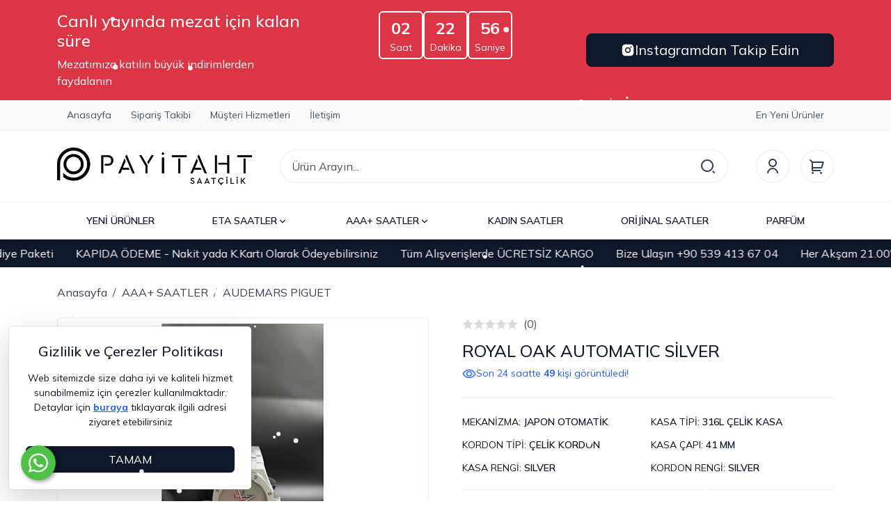

--- FILE ---
content_type: text/html; Charset=ISO-8859-9
request_url: https://www.payitahtsaatcilik.com/royal-oak-automatic-silver-pmu1866
body_size: 34040
content:

<!DOCTYPE html>
<html lang="tr">
<head>

<title>AUDEMARS PIGUET ROYAL OAK AUTOMATIC SİLVER Replika Saat - Payitaht Saatçilik</title>
<meta name="description" content="Sadece Kaliteli Replika Modellerini Görebileceğiniz Sayfamız Hizmetinizde. Tüm Ürünler 2 Yıl Mekanizma Garantili" />

<meta name="robots" content="index, follow" />

<meta charset="iso-8859-9" />
<meta http-equiv="X-UA-Compatible" content="IE=Edge" />

<meta name="viewport" content="width=device-width, initial-scale=1" />

<link rel="icon" href="https://platincdn.com/3502/img/favicon.png?q=3146871835" />
<link rel="canonical" href="https://www.payitahtsaatcilik.com/royal-oak-automatic-silver-pmu1866" />
<meta name="google-site-verification" content="AfLp0A4OtjR4WbXKNSK9KfGhZHzBfRiRkjFdu7v1rXM" />
<!-- Google tag (gtag.js) -->
<script async src="https://www.googletagmanager.com/gtag/js?id=G-99Q7LDN3Q9"></script>
<script>
  window.dataLayer = window.dataLayer || [];
  function gtag(){dataLayer.push(arguments);}
  gtag('js', new Date());

  gtag('config', 'G-99Q7LDN3Q9');
</script>
<meta name="yandex-verification" content="229fb63681883d96" />
<!-- Google tag (gtag.js) -->
<script async src="https://www.googletagmanager.com/gtag/js?id=AW-933994093"></script>
<script>
  window.dataLayer = window.dataLayer || [];
  function gtag(){dataLayer.push(arguments);}
  gtag('js', new Date());

  gtag('config', 'AW-933994093');
</script>
<!-- Google Tag Manager -->
<script>(function(w,d,s,l,i){w[l]=w[l]||[];w[l].push({'gtm.start':
new Date().getTime(),event:'gtm.js'});var f=d.getElementsByTagName(s)[0],
j=d.createElement(s),dl=l!='dataLayer'?'&l='+l:'';j.async=true;j.src=
'https://www.googletagmanager.com/gtm.js?id='+i+dl;f.parentNode.insertBefore(j,f);
})(window,document,'script','dataLayer','GTM-PG3MP6X');</script>
<!-- End Google Tag Manager -->


<link href="/feed/" rel="alternate" type="application/rss+xml" title="Payitaht Saatçilik - Tüm Saat Modellerimiz 2 Yıl Garantilidir Rss Besleme" />


<meta property="og:image" content="https://platincdn.com/3502/pictures/thumb/500X-GJRRWAFPBU83120223447_IMG_20220808_181411.jpg" />
<meta property="og:site_name" content="Payitaht Saatçilik - Tüm Saat Modellerimiz 2 Yıl Garantilidir" />
<meta property="og:title" content="AUDEMARS PIGUET ROYAL OAK AUTOMATIC SİLVER Replika Saat - Payitaht Saatçilik" />
<meta property="og:description" content="Sadece Kaliteli Replika Modellerini Görebileceğiniz Sayfamız Hizmetinizde. Tüm Ürünler 2 Yıl Mekanizma Garantili" />
<meta property="og:type" content="website">
<meta property="og:url" content="https://www.payitahtsaatcilik.com/royal-oak-automatic-silver-pmu1866">
<meta name="twitter:card" content="summary_large_image" />
<meta name="twitter:title" content="AUDEMARS PIGUET ROYAL OAK AUTOMATIC SİLVER Replika Saat - Payitaht Saatçilik" />
<meta name="twitter:description" content="Sadece Kaliteli Replika Modellerini Görebileceğiniz Sayfamız Hizmetinizde. Tüm Ürünler 2 Yıl Mekanizma Garantili" />
<meta name="twitter:image" content="https://platincdn.com/3502/pictures/thumb/500X-GJRRWAFPBU83120223447_IMG_20220808_181411.jpg" />

<link rel="preload" as="style" href="/assets/dist/vendor.min.css?_t=156011992025.10.22" /><link rel="preload" as="style" href="/assets/dist/app.min.css?_t=156011992025.10.22" /><link rel="preload" as="style" href="https://cdnjs.cloudflare.com/ajax/libs/font-awesome/6.6.0/css/all.min.css?_t=156011992025.10.22" /><link rel="preload" as="style" href="/skin/payitaht/assets/owl-carousel/assets/owl.carousel.min.css?_t=156011992025.10.22" /><link rel="preload" as="style" href="/skin/payitaht/assets/owl-carousel/assets/owl.theme.default.min.css?_t=156011992025.10.22" /><link rel="preload" as="style" href="/skin/payitaht/assets/smartmenus/addons/bootstrap-4/jquery.smartmenus.bootstrap-4.css?_t=156011992025.10.22" /><link rel="preload" as="style" href="/skin/payitaht/css/theme.css?_t=156011992025.10.22" /><link rel="preload" as="style" href="/assets/dist/vendor_product_detail.min.css?_t=156011992025.10.22" /><link rel="preload" as="style" href="https://platincdn.com/3502/tema/genel.css?q=915540861&_t=156011992025.10.22" /><link rel="preload" as="style" href="https://platincdn.com/3502/tema/urun.css?q=915540861&_t=156011992025.10.22" /><link charset="UTF-8" rel="preload" as="script" href="/assets/dist/vendor_jquery.min.js?_t=156011992025.10.22" /><link charset="UTF-8" rel="preload" as="script" href="/assets/dist/vendor.min.js?_t=156011992025.10.22" /><link rel="preload" as="script" href="https://cdnjs.cloudflare.com/ajax/libs/axios/0.18.0/axios.min.js?_t=156011992025.10.22" /><link charset="UTF-8" rel="preload" as="script" href="/assets/dist/vendor_product_detail.min.js?_t=156011992025.10.22" /><link charset="UTF-8" rel="preload" as="script" href="/assets/dist/app.min.js?_t=156011992025.10.22" /><link rel="preload" as="script" href="https://cdn.jsdelivr.net/npm/bootstrap@5.3.3/dist/js/bootstrap.bundle.min.js?_t=156011992025.10.22" /><link rel="preload" as="script" href="/skin/payitaht/assets/owl-carousel/owl.carousel.min.js?_t=156011992025.10.22" /><link rel="preload" as="script" href="/assets/dist/component/product-point.component.js?_t=156011992025.10.22" /><link rel="preload" as="script" href="/skin/payitaht/assets/mustache.min.js?_t=156011992025.10.22" /><link rel="preload" as="script" href="/skin/payitaht/jquery.smartmenus.min.js?_t=156011992025.10.22" /><link rel="preload" as="script" href="/skin/payitaht/assets/smartmenus/addons/bootstrap-4/jquery.smartmenus.bootstrap-4.min.js?_t=156011992025.10.22" /><link rel="preload" as="script" href="/skin/payitaht/assets/drilldown/jquery.drilldown.min.js?_t=156011992025.10.22" /><link rel="preload" as="script" href="/skin/payitaht/theme.min.js?_t=156011992025.10.22" /><link rel="preload" as="script" href="https://platincdn.com/3502/tema/genel.js?q=915540861&_t=156011992025.10.22" /><link rel="preload" as="script" href="https://platincdn.com/3502/tema/urun.js?q=915540861&_t=156011992025.10.22" /><link rel="stylesheet" type="text/css" href="/assets/dist/vendor.min.css?_t=156011992025.10.22" /><link rel="stylesheet" type="text/css" href="/assets/dist/app.min.css?_t=156011992025.10.22" /><link rel="stylesheet" type="text/css" href="https://cdnjs.cloudflare.com/ajax/libs/font-awesome/6.6.0/css/all.min.css?_t=156011992025.10.22" /><link rel="stylesheet" type="text/css" href="/skin/payitaht/assets/owl-carousel/assets/owl.carousel.min.css?_t=156011992025.10.22" /><link rel="stylesheet" type="text/css" href="/skin/payitaht/assets/owl-carousel/assets/owl.theme.default.min.css?_t=156011992025.10.22" /><link rel="stylesheet" type="text/css" href="/skin/payitaht/assets/smartmenus/addons/bootstrap-4/jquery.smartmenus.bootstrap-4.css?_t=156011992025.10.22" /><link rel="stylesheet" type="text/css" href="/skin/payitaht/css/theme.css?_t=156011992025.10.22" /><style>/**/</style><link rel="stylesheet" type="text/css" href="/assets/dist/vendor_product_detail.min.css?_t=156011992025.10.22" /><link rel="stylesheet" type="text/css" href="https://platincdn.com/3502/tema/genel.css?q=915540861&_t=156011992025.10.22" /><link rel="stylesheet" type="text/css" href="https://platincdn.com/3502/tema/urun.css?q=915540861&_t=156011992025.10.22" />
<script>
window.themeSettings = {
mezat_times: "[{\"start\":\"2026-08-18T01:00\",\"end\":\"2026-01-18T21:00\",\"link\":\"https://www.instagram.com/psaatcilikk/#\"},{\"start\":\"2026-01-19T01:00\",\"end\":\"2026-01-19T21:00\",\"link\":\"https://www.instagram.com/psaatcilikk/#\"},{\"start\":\"2026-01-20T01:00\",\"end\":\"2026-01-20T21:00\",\"link\":\"https://www.instagram.com/psaatcilikk/#\"},{\"start\":\"2026-01-21T01:00\",\"end\":\"2026-01-21T21:00\",\"link\":\"https://www.instagram.com/psaatcilikk/#\"},{\"start\":\"2026-01-22T01:00\",\"end\":\"2026-01-22T21:00\",\"link\":\"https://www.instagram.com/psaatcilikk/#\"},{\"start\":\"2026-01-23T01:00\",\"end\":\"2026-01-23T22:00\",\"link\":\"https://www.instagram.com/psaatcilikk/\"},{\"start\":\"2026-01-16T01:00\",\"end\":\"2026-01-16T22:00\",\"link\":\"https://www.instagram.com/psaatcilikk/\"},{\"start\":\"2026-01-17T01:00\",\"end\":\"2026-01-17T22:00\",\"link\":\"https://www.instagram.com/psaatcilikk/\"}]",
brand_logos: "{\n\tname:\"OMEGA\", \n\timage:\"https://www.saatkordoncusu.com/idea/bw/81/myassets/categories/81/images.png?revision=1706041218\"\n}, \n{\t\n\tname:\"ROLEX\",\n\timage:\"https://platincdn.com/3502/dosyalar/images/1(1).png\"\n},\n{\n\tname:\"PANERAI\",\n\timage:\"https://platincdn.com/3502/dosyalar/images/px.png\"\n},\n",
urun_detay_whtasapp: "+905394136704",
};
</script>
<script charset="UTF-8" type="text/javascript" src="/assets/dist/vendor_jquery.min.js?_t=156011992025.10.22"></script>
</head>
<body>
	<div id="PM_main">
		<div id="PM_ust">

<script type="text/javascript">
	$("body").attr("data-bs-no-jquery","true");
	// Settings
	
		var brand_logos = [{
	name:"OMEGA", 
	image:"https://www.saatkordoncusu.com/idea/bw/81/myassets/categories/81/images.png?revision=1706041218"
}, 
{	
	name:"ROLEX",
	image:"https://platincdn.com/3502/dosyalar/images/1(1).png"
},
{
	name:"PANERAI",
	image:"https://platincdn.com/3502/dosyalar/images/px.png"
},
];
	
		var populer_searchs = [{text: "HUBLOT BIG BANG", url: "/big-bang-unico-magic-city-cronograph-replika-saat-pmu4353"}, 
{text: "CARTIER SAAT", url: "/arama?tip=1&word=cartier"}, 
{text: "YENİ ROLEX SAATLER", url: "/yeni-urunler-pmk235?ob=5&marka=ROLEX"}];
	
</script>
<!-- hidden elements -->

<div id="hidden_elements">
	<div class="modal fade" id="addToCartModal" tabindex="-1" aria-labelledby="addToCartModal" aria-hidden="true">
		<div class="modal-dialog modal-dialog-centered">
			<div class="modal-content">
				<div class="modal-body text-center">
					<div class="mb-1 text-secondary">
						<svg xmlns="http://www.w3.org/2000/svg" width="72" height="72" viewBox="0 0 24 24">
							<path fill="currentColor" d="M12 22C6.477 22 2 17.523 2 12S6.477 2 12 2s10 4.477 10 10s-4.477 10-10 10m0-2a8 8 0 1 0 0-16a8 8 0 0 0 0 16m-.997-4L6.76 11.757l1.414-1.414l2.829 2.829l5.657-5.657l1.414 1.414z"/>
						</svg>
					</div>
					<div class="modal-text mb-4"></div>
					<div class="row">
						<div class="col-lg-6">
							<button class="btn btn-light fw-bold w-100 mb-3 mb-lg-0" data-bs-dismiss="modal">ALIŞVERİŞE DEVAM ET</button>
						</div>
						<div class="col-lg-6">
							<a href="/uye-teslimat-ve-fatura-bilgileri?sid=991019617" class="btn btn-dark fw-bold text-white w-100">SATIN AL</a>
						</div>
					</div>
				</div>
			</div>
		</div>
	</div>
	<div class="toast-container top-0 start-50 translate-middle-x position-fixed">
		<div id="system-message" class="toast align-items-center text-white text-bg-dark border-0 mx-3 mt-3" role="alert" data-bs-delay="10000">
			<div class="d-flex">
				<div class="toast-body p-3"></div>
				<button type="button" class="btn-close btn-close-white me-3 m-auto" data-bs-dismiss="toast"></button>
			</div>
		</div>
	</div>
	<div class="modal" tabindex="-1" id="searchModal">
		<div class="modal-dialog modal-xl modal-dialog-scrollable">
			<div class="modal-content">
				<div class="modal-header d-lg-none">
					<h5 class="modal-title">Arama</h5>
					<button type="button" class="btn-close" data-bs-dismiss="modal" aria-label="Close"></button>
				</div>
				<div class="card border-0 bg-extra-light">
					<div class="card-body border-bottom">
						<form method="get" action="/arama" name="urun_arama_form" autocomplete="off">
							<input type="hidden" name="tip" value="1" />
							<div class="position-relative">
								<input id="searcInputReal" type="text" name="word" class="form-control form-control-lg fs-6 rounded-pill z-1 pe-5" style="height: 3rem;" id="arama_input" placeholder="Ürün Arayın..." />
								<button class="btn btn-lg border-0 position-absolute bg-white top-50 end-0 translate-middle-y z-2 rounded-pill d-flex align-items-center" type="submit" style="margin-right: 1px;">
									<svg xmlns="http://www.w3.org/2000/svg" width="24" height="24" viewBox="0 0 24 24" class="text-secondary">
										<path fill="currentColor" d="M11 2c4.968 0 9 4.032 9 9s-4.032 9-9 9s-9-4.032-9-9s4.032-9 9-9m0 16c3.867 0 7-3.133 7-7s-3.133-7-7-7s-7 3.133-7 7s3.133 7 7 7m8.485.071l2.829 2.828l-1.415 1.415l-2.828-2.829z"/>
									</svg>
								</button>
							</div>
						</form>
					</div>
				</div>
				<div class="modal-body pb-0">						
					<div class="row">
						<div class="col-lg-12">
							<div class="mb-4" id="searchResults">
								<p class="mb-2 fw-semibold">Önerilen Ürünler</p>
								<div class="list-group small"></div>
							</div>
							<div class="mb-4" id="searchPopuler">
								<p class="mb-2 fw-semibold">Popüler Aramalar</p>
								<ul class="list-unstyled d-flex gap-2 gap-lg-3 flex-lg-wrap overflow-x-auto small"></ul>
							</div>				

							<div class="mb-4" id="searchBrands">
								<p class="mb-2 fw-semibold">Markalar</p>
								<ul class="list-unstyled d-flex gap-2 gap-lg-3 flex-lg-wrap overflow-x-auto small"></ul>
							</div>
						</div>
						<div class="col-lg-6 d-none">
							<div class="mb-4" id="lastikAsistan">
								<p class="mb-2 fw-semibold">Aradığınız Saati Filtreleyerek Bulun</p>
								<div id="lastik-secici-2" class="card">
									<div class="lastik-secici-2-container card-body">
										<div class="mb-3">
											<label class="form-label" for="lastik_tipi">Kategori</label>
											<select class="form-select" onchange="openSelectTab(this)" id="lastik_tipi">
												<option value="motosiklet">Motosiklet Lastikleri</option>
												<option value="atv">Atv/Utv Lastikleri</option>
												<option value="forklift">Forklift ve Diğer Lastikler</option>
											</select>
										</div>
										<div class="lastik-secici-form-select">
											<!-- Motosiklet -->
											<form id="form-motosiklet-select">
												<div class="row row-cols-1 row-cols-xl-3 g-3 mb-3">
													<div class="col">
														<label class="form-label" for="motosiklet_taban_genisligi_select">Taban Genişliği</label>
														<select id="motosiklet_taban_genisligi_select" class="form-select"></select>
													</div>
													<div class="col">
														<label class="form-label" for="motosiklet_kesit_orani_select">Kesit Oranı</label>
														<select id="motosiklet_kesit_orani_select" class="form-select"></select>
													</div>
													<div class="col">
														<label class="form-label" for="motosiklet_jant_capi_select">Jant Çapı</label>
														<select id="motosiklet_jant_capi_select" class="form-select"></select>
													</div>
												</div>
												<button class="lastik-ara btn btn-dark fw-bold text-white w-100" id="motosiklet_ara_search">FİLTRELE</button>
											</form>
											<!--/ Motosiklet -->

											<!-- ATV / UTV -->
											<form id="form-atv-select">
												<div class="row row-cols-1 row-cols-xl-3 g-3 mb-3">
													<div class="col">
														<label class="form-label" for="atv_utv_yukseklik_select">Yükseklik</label>
														<select id="atv_utv_yukseklik_select" class="form-select"></select>
													</div>
													<div class="col">
														<label class="form-label" for="atv_utv_genislik_select">Genişlik</label>
														<select id="atv_utv_genislik_select" class="form-select"></select>
													</div>
													<div class="col">
														<label class="form-label" for="atv_utv_jant_capi_select">Jant Çapı</label>
														<select id="atv_utv_jant_capi_select" class="form-select"></select>
													</div>
												</div>
												<button class="lastik-ara btn btn-warning fw-bold text-white w-100" id="atv_utv_ara_search">FİLTRELE</button>
											</form>
											<!--/ ATV / UTV -->

											<!-- Forklift -->
											<form id="form-forklift-select">
												<div class="row row-cols-1 row-cols-xl-3 g-3 mb-3">
													<div class="col">
														<label class="form-label" for="forklift_diger_taban_genisligi_select">Taban Genişliği</label>
														<select id="forklift_diger_taban_genisligi_select" class="form-select"></select>
													</div>
													<div class="col">
														<label class="form-label" for="forklift_diger_kesit_orani_select">Kesit Oranı</label>
														<select id="forklift_diger_kesit_orani_select" class="form-select"></select>
													</div>
													<div class="col">
														<label class="form-label" for="forklift_diger_jant_capi_select">Jant Çapı</label>
														<select id="forklift_diger_jant_capi_select" class="form-select"></select>
													</div>
												</div>
												<button class="lastik-ara btn btn-warning fw-bold text-white w-100" id="forklift_diger_ara_search">FİLTRELE</button>
											</form>
											<!--/ Forklift -->
										</div>
									</div>
								</div>
							</div>
						</div>
					</div>
				</div>
			</div>
		</div>
	</div>
	<div class="offcanvas offcanvas-start" tabindex="-1" id="filterCanvas">
		<div class="offcanvas-header border-bottom">
			<h5 class="offcanvas-title">Filtrele</h5>
			<button type="button" class="btn-close" data-bs-dismiss="offcanvas"></button>
		</div>
		<div class="offcanvas-body"></div>
	</div>
	<div class="offcanvas offcanvas-end" tabindex="-1" id="infoCanvas">
		<div class="offcanvas-header border-bottom">
			<h5 class="offcanvas-title"></h5>
			<button type="button" class="btn-close" data-bs-dismiss="offcanvas"></button>
		</div>
		<div class="offcanvas-body"></div>
	</div>
	<div class="offcanvas offcanvas-start bg-extra-light" tabindex="-1" id="categoriesCanvas">
		<div class="offcanvas-header border-bottom bg-white">
			<h5 class="offcanvas-title">Tüm Kategoriler</h5>
			<button type="button" class="btn-close" data-bs-dismiss="offcanvas"></button>
		</div>
		<div class="drilldown">
			<div class="drilldown-container pb-5">
			
			</div>
		</div>
	</div>
	<div class="offcanvas offcanvas-end" tabindex="-1" id="newUser">
		<div class="offcanvas-header border-bottom">
			<ul class="nav nav-underline">
				<li class="nav-item"><a class="nav-link active" tabindex="-1" aria-current="page" href="#">Kayıt Ol</a></li>
				<li class="nav-item"><a class="nav-link" tabindex="-1" href="#" data-bs-toggle="offcanvas" data-bs-target="#userSidePanel">Giriş Yap</a></li>
			</ul>
			<button type="button" class="btn-close" data-bs-dismiss="offcanvas"></button>
		</div>
		<div class="offcanvas-body">
			<div class="register-form">
				<form method="post" id="newMemberFrm" action="?return_url=/royal-oak-automatic-silver-pmu1866">
					<input type="hidden" name="islem" value="uye_kayit">
					<input type="hidden" name="sid" value="991019617">
					
					<div class="mb-3">
						<div class="form-check form-check-inline cursor-pointer">
							<input type="radio" id="uye_tip_1" name="uye_tip" value="1" checked="checked" class="form-check-input cursor-pointer" data-bs-toggle="collapse" data-bs-target=".commercialFields.collapse.show"/>
							<label for="uye_tip_1" class="form-check-label cursor-pointer">Bireysel</label>
						</div>
						<div class="form-check form-check-inline">
							<input type="radio" id="uye_tip_2" name="uye_tip" value="2" class="form-check-input cursor-pointer" data-bs-toggle="collapse" data-bs-target=".commercialFields.collapse:not(.show)"/>
							<label for="uye_tip_2" class="form-check-label cursor-pointer">Kurumsal</label>
						</div>
					</div>		
					
					<div class="collapse commercialFields">
						<div class="mb-3">
							<input type="text" id="uye_firma_ismi" name="uye_firma_ismi" value="" class="form-control" placeholder="Firma ismi *" />
						</div>	
						<div class="mb-3">
							<input type="text" id="uye_firma_unvani" name="uye_firma_unvani" value="" class="form-control" placeholder="Firma ünvanı *" />
						</div>	
						<div class="mb-3">
							<input type="text" id="uye_firma_vd" name="uye_firma_vd" value="" class="form-control" placeholder="Vergi dairesi *" />
						</div>	
						<div class="mb-3">
							<input type="text" id="uye_firma_vn" name="uye_firma_vn" value="" class="form-control" placeholder="Vergi numarası *" />
						</div>		
					</div>
					
					<div id="requiredFields">
						<div class="mb-3">
							<input type="text" id="uye_ad" name="uye_ad" value="" class="form-control" placeholder="Ad *" />
						</div>		
						<div class="mb-3">
							<input type="text" id="uye_soyad" name="uye_soyad" value="" class="form-control" placeholder="Soyad *" />
						</div>
						<div class="mb-3">
							<input type="email" id="uye_mail" name="uye_mail" autocomplete="username" value="" class="form-control" placeholder="E-posta *" />
						</div>
						<div class="mb-3">
							<input type="password" id="uye_sifre" name="uye_sifre" autocomplete="new-password" value="" class="form-control" placeholder="Şifre *" />
						</div>
						<div class="mb-3">
							<input type="password" id="uye_sifre2" name="uye_sifre2" autocomplete="new-password"  value="" class="form-control" placeholder="Şifre Tekrar *" />
						</div>
					</div>
					
					<div class="mb-3">
						<div class="form-check">
							<label for="uye_sozlesmesi" class="form-check-label small">
								<div>Üyelik ve Gizlilik Sözleşmesi ile KVKK Politikasını okudum, kabul ediyorum</div>
							</label>
							<input id="uye_sozlesmesi" name="uye_sozlesmesi" type="checkbox" checked="checked" value="1" class="form-check-input" >
							<div class="mt-1 small">
								<a rel="sexylightbox nofollow" href="uyelik-sozlesmesi?sid=991019617&amp;TB_iframe=true&amp;height=500&amp;width=800&amp;modal=1" title="Üyelik Sözleşmesi" class="d-inline-block me-2">Üyelik Sözleşmesi</a>
								<a rel="nofollow" href="/kvkk" target="_blank" title="KVKK Politikası" class="d-inline-block">Rıza Metni</a>
							</div>
						</div>
					</div>
					<div class="mb-3">
						<div class="form-check">
							<input id="uye_listeye_katil" name="uye_listeye_katil" type="checkbox" value="1" class="form-check-input">
							<label for="uye_listeye_katil" class="form-check-label small">Kampanya ve yenilikler hakkında bilgi almak istiyorum</label>
						</div>
					</div>
					<div class="mb-3">
						<button type="submit" class="btn btn-dark w-100">Ücretsiz Kayıt Ol</button>
					</div>
				</form>
				<div class="socialLogin">
					
						<hr class="login-divider" data-text="veya" />
						
								<div class="mb-3">
									<a rel="nofollow" class="login-buttons w-100 btn btn-facebook" id="facebook_login_btn" href="//social.platinbox.org/facebook/login?params=islem%3Dsocial%5Flogin&token=86327c4a951111b2cd5df9fcfa3377f6d634162d3d23a2fe8daa7ac0ea963b86">facebook ile kayıt ol</a>
								</div>	
							
								<div class="mb-3">
									<a rel="nofollow" class="login-buttons w-100 btn btn-google" id="google_login_btn" href="//social.platinbox.org/google/login?params=islem%3Dsocial%5Flogin&token=86327c4a951111b2cd5df9fcfa3377f6d634162d3d23a2fe8daa7ac0ea963b86">google ile kayıt ol</a>
								</div>	
							 
				</div>
			</div>
		</div>
	</div>
	<div class="offcanvas offcanvas-end" tabindex="-1" id="userSidePanel">
		<div class="offcanvas-header border-bottom">
			
			<ul class="nav nav-underline">
				<li class="nav-item"><a class="nav-link active" tabindex="-1" aria-current="page" href="#">Giriş Yap</a></li>
				<li class="nav-item"><a class="nav-link" href="#" tabindex="-1" data-bs-toggle="offcanvas" data-bs-target="#newUser">Kayıt Ol</a></li>
			</ul>
			
			<button type="button" class="btn-close" data-bs-dismiss="offcanvas"></button>
		</div>
		
		<div class="offcanvas-body">
			<div class="login-form">
				<form id="loginFrm" method="post" action="?return_url=/royal-oak-automatic-silver-pmu1866">
					<input type="hidden" name="islem" value="uye_giris">
					<input type="hidden" name="sid" value="991019617">
					<div class="mb-3">
						<input type="email" name="uye_giris_email" id="uye_giris_email" autocomplete="username" class="form-control" placeholder="E-posta" />
					</div>
					<div class="mb-3">
						<input type="password" name="uye_giris_sifre" id="uye_giris_sifre" autocomplete="current-password" class="form-control" placeholder="Şifre" />
					</div>
					<div class="user-login-lost-pass d-flex align-items-center justify-content-between mb-3">
						<div class="form-check">
							<input class="form-check-input" id="uye_giris_beni_hatirla" name="uye_giris_beni_hatirla" type="checkbox" value="1">
							<label class="form-check-label" for="uye_giris_beni_hatirla">Beni hatırla</label>
						</div>
						<a rel="sexylightbox" href="/sifremi-unuttum?sid=991019617TB_iframe=true&amp;height=330&amp;width=400&amp;modal=1">Şifremi Unuttum</a>
					</div>
					<div class="mb-3">
						<button type="submit" class="btn btn-dark w-100">Giriş Yap</button>
					</div>
				</form>
				<div class="socialLogin">
					
						<hr class="login-divider" data-text="veya" />
						
								<div class="mb-3">
									<a rel="nofollow" class="login-buttons w-100 btn btn-facebook" id="facebook_login_btn" href="//social.platinbox.org/facebook/login?params=islem%3Dsocial%5Flogin&token=86327c4a951111b2cd5df9fcfa3377f6d634162d3d23a2fe8daa7ac0ea963b86">facebook ile giriş yap</a>
								</div>	
							
								<div class="mb-3">
									<a rel="nofollow" class="login-buttons w-100 btn btn-google" id="google_login_btn" href="//social.platinbox.org/google/login?params=islem%3Dsocial%5Flogin&token=86327c4a951111b2cd5df9fcfa3377f6d634162d3d23a2fe8daa7ac0ea963b86">google ile giriş yap</a>
								</div>	
							 
				</div>
			</div>
		</div>
		
	</div>
</div>
<!-- hidden elements -->
<nav class="border-bottom border-light d-none d-lg-block">
	<div id="mezat_timer_desktop" class="text-bg-danger d-none d-sm-block">
		<div class="container-xl py-3">
			<div class="row">
				<div class="col">
					<div class="d-flex flex-column h-100 justify-content-center not-live d-none">
						<h4>Canlı yayında mezat için kalan süre</h4>
						<div>Mezatımıza katılın büyük indirimlerden faydalanın</div>
					</div>
					<div class="d-flex flex-column h-100 justify-content-center live">
						<h4>Şuan canlı mezat yayınındayız!</h4>
						<div>Mezatımıza katılın büyük indirimlerden faydalanın</div>
					</div>
				</div>
				<div class="col not-live d-none">
					<div id="clockdiv_desktop" class="d-flex justify-content-center gap-3">
						<div class="counter-card border border-2 border-white rounded px-3 py-1 d-flex flex-column align-items-center justify-content-center">
							<span class="hours fs-4 fw-bold">00</span>
							<small>Saat</small>
						</div>
						<div class="counter-card border border-2 border-white rounded px-3 py-1 d-flex flex-column align-items-center justify-content-center">
							<span class="minutes fs-4 fw-bold">00</span>
							<small>Dakika</small>
						</div>
						<div class="counter-card border border-2 border-white rounded px-3 py-1 d-flex flex-column align-items-center justify-content-center">
							<span class="seconds fs-4 fw-bold">00</span>
							<small>Saniye</small>
						</div>
					</div>
				</div>
				<div class="col">
					<div class="d-flex h-100 align-items-center justify-content-end not-live d-none">
						<a href="" class="btn btn-lg btn-dark mezat_link d-flex align-items-center w-100 gap-2 justify-content-center" target="_blank">
							<svg xmlns="http://www.w3.org/2000/svg" width="20" height="20" viewBox="0 0 24 24"><path fill="currentColor" d="M13.028 2c1.125.003 1.696.009 2.189.023l.194.007c.224.008.445.018.712.03c1.064.05 1.79.218 2.427.465c.66.254 1.216.598 1.772 1.153a4.9 4.9 0 0 1 1.153 1.772c.247.637.415 1.363.465 2.428c.012.266.022.487.03.712l.006.194c.015.492.021 1.063.023 2.188l.001.746v1.31a79 79 0 0 1-.023 2.188l-.006.194c-.008.225-.018.446-.03.712c-.05 1.065-.22 1.79-.466 2.428a4.9 4.9 0 0 1-1.153 1.772a4.9 4.9 0 0 1-1.772 1.153c-.637.247-1.363.415-2.427.465l-.712.03l-.194.006c-.493.014-1.064.021-2.189.023l-.746.001h-1.309a78 78 0 0 1-2.189-.023l-.194-.006a63 63 0 0 1-.712-.031c-1.064-.05-1.79-.218-2.428-.465a4.9 4.9 0 0 1-1.771-1.153a4.9 4.9 0 0 1-1.154-1.772c-.247-.637-.415-1.363-.465-2.428l-.03-.712l-.005-.194A79 79 0 0 1 2 13.028v-2.056a79 79 0 0 1 .022-2.188l.007-.194c.008-.225.018-.446.03-.712c.05-1.065.218-1.79.465-2.428A4.9 4.9 0 0 1 3.68 3.678a4.9 4.9 0 0 1 1.77-1.153c.638-.247 1.363-.415 2.428-.465c.266-.012.488-.022.712-.03l.194-.006a79 79 0 0 1 2.188-.023zM12 7a5 5 0 1 0 0 10a5 5 0 0 0 0-10m0 2a3 3 0 1 1 .001 6a3 3 0 0 1 0-6m5.25-3.5a1.25 1.25 0 0 0 0 2.5a1.25 1.25 0 0 0 0-2.5"></path></svg>
							Instagramdan Takip Edin
						</a>
					</div>
					<div class="d-flex h-100 align-items-center justify-content-end live">
						<a href="" class="btn btn-lg btn-dark mezat_link d-flex align-items-center w-100 gap-2 justify-content-center pulse" target="_blank">
							<svg xmlns="http://www.w3.org/2000/svg" width="20" height="20" viewBox="0 0 24 24"><path fill="currentColor" d="M13.028 2c1.125.003 1.696.009 2.189.023l.194.007c.224.008.445.018.712.03c1.064.05 1.79.218 2.427.465c.66.254 1.216.598 1.772 1.153a4.9 4.9 0 0 1 1.153 1.772c.247.637.415 1.363.465 2.428c.012.266.022.487.03.712l.006.194c.015.492.021 1.063.023 2.188l.001.746v1.31a79 79 0 0 1-.023 2.188l-.006.194c-.008.225-.018.446-.03.712c-.05 1.065-.22 1.79-.466 2.428a4.9 4.9 0 0 1-1.153 1.772a4.9 4.9 0 0 1-1.772 1.153c-.637.247-1.363.415-2.427.465l-.712.03l-.194.006c-.493.014-1.064.021-2.189.023l-.746.001h-1.309a78 78 0 0 1-2.189-.023l-.194-.006a63 63 0 0 1-.712-.031c-1.064-.05-1.79-.218-2.428-.465a4.9 4.9 0 0 1-1.771-1.153a4.9 4.9 0 0 1-1.154-1.772c-.247-.637-.415-1.363-.465-2.428l-.03-.712l-.005-.194A79 79 0 0 1 2 13.028v-2.056a79 79 0 0 1 .022-2.188l.007-.194c.008-.225.018-.446.03-.712c.05-1.065.218-1.79.465-2.428A4.9 4.9 0 0 1 3.68 3.678a4.9 4.9 0 0 1 1.77-1.153c.638-.247 1.363-.415 2.428-.465c.266-.012.488-.022.712-.03l.194-.006a79 79 0 0 1 2.188-.023zM12 7a5 5 0 1 0 0 10a5 5 0 0 0 0-10m0 2a3 3 0 1 1 .001 6a3 3 0 0 1 0-6m5.25-3.5a1.25 1.25 0 0 0 0 2.5a1.25 1.25 0 0 0 0-2.5"></path></svg>
							Canlı Yayında Mezatımıza Katılın
						</a>
					</div>
				</div>
			</div>
		</div>
	</div>
	<div class="header_top_row border-bottom bg-extra-light border-light">
		<div class="container-xl">
			<div class="row">
				<div class="col">
					<ul id="ust_ana_menu" class="ust_ana_menu"><li>
<a href="/default.asp" target="_self" title="Anasayfa"><span>Anasayfa</span></a></li>
<li>
<a href="/siparis-takibi" target="_self" title="Sipariş Takibi"><span>Sipariş Takibi</span></a></li>
<li>
<a href="/musteri-hizmetleri" target="_self" title="Müşteri Hizmetleri"><span>Müşteri Hizmetleri</span></a></li>
<li>
<a href="/iletisim" target="_self" title="İletişim"><span>İletişim</span></a></li>
</ul>
				</div>
				<div class="col-auto d-flex align-items-center" id="gTranslate"></div>
				<div class="col-auto">
					<ul id="ust_ek_menu_" class="ust_ek_menu_ "></ul><ul id="ust_ek_menu_2" class="ust_ek_menu_2 "><li>
<a href="/yeni-urunler" target="_self"><span>En Yeni Ürünler</span></a></li>
</ul>
				</div>
			</div>
		</div>
	</div>
	<div class="bg-white">
		<div class="container-xl py-4">
			<div class="row justify-content-between align-items-center">
				<div class="col-auto logo-desktop">
					<a class="d-inline-block" href="/" title="Payitaht Saatçilik - Tüm Saat Modellerimiz 2 Yıl Garantilidir">
						<img src="https://platincdn.com/3502/img/logo.png?q=889720440" alt="Payitaht Saatçilik - Tüm Saat Modellerimiz 2 Yıl Garantilidir" class="img-fluid" />
					</a>
				</div>
				<div class="col">
					<div class="w-100 px-lg-3 my-0">
						<div class="position-relative" data-bs-toggle="modal" data-bs-target="#searchModal">
							<input id="searcInputRef" type="text" class="form-control form-control-lg fs-6 rounded-pill cursor-pointer" style="height: 3rem" placeholder="Ürün Arayın..." readOnly />
							<button class="btn btn-lg border-0 position-absolute bg-white top-50 end-0 translate-middle-y z-2 rounded-pill d-flex align-items-center text-secondary" type="button" style="margin-right: 1px;">
								<svg xmlns="http://www.w3.org/2000/svg" width="24" height="24" viewBox="0 0 24 24">
									<path fill="currentColor" d="M11 2c4.968 0 9 4.032 9 9s-4.032 9-9 9s-9-4.032-9-9s4.032-9 9-9m0 16c3.867 0 7-3.133 7-7s-3.133-7-7-7s-7 3.133-7 7s3.133 7 7 7m8.485.071l2.829 2.828l-1.415 1.415l-2.828-2.829z"/>
								</svg>
							</button>
						</div>
					</div>
				</div>
				<div class="col-auto justify-content-end">
					<div class="list-group list-group-horizontal">
						<button id="userBtn" class="border-1 list-group-item list-group-item-action rounded-circle d-flex align-items-center justify-content-center p-0 me-3 text-secondary" style="width:48px; height:48px" data-bs-toggle="offcanvas" data-bs-target="#userSidePanel">				
							<svg xmlns="http://www.w3.org/2000/svg" width="24" height="24" viewBox="0 0 24 24">
								<path fill="currentColor" d="M4 22a8 8 0 1 1 16 0h-2a6 6 0 0 0-12 0zm8-9c-3.315 0-6-2.685-6-6s2.685-6 6-6s6 2.685 6 6s-2.685 6-6 6m0-2c2.21 0 4-1.79 4-4s-1.79-4-4-4s-4 1.79-4 4s1.79 4 4 4"/>
							</svg>
						</button>
						<a href="/alisveris-sepetim" class="border-1 list-group-item list-group-item-action rounded-circle d-flex align-items-center justify-content-center p-0 position-relative text-secondary" style="width:48px; height:48px">
							<svg xmlns="http://www.w3.org/2000/svg" width="24" height="24" viewBox="0 0 24 24">
								<path fill="currentColor" d="M4.004 6.417L.762 3.174L2.176 1.76l3.243 3.243H20.66a1 1 0 0 1 .958 1.287l-2.4 8a1 1 0 0 1-.958.713H6.004v2h11v2h-12a1 1 0 0 1-1-1zm2 .586v6h11.512l1.8-6zm-.5 16a1.5 1.5 0 1 1 0-3a1.5 1.5 0 0 1 0 3m12 0a1.5 1.5 0 1 1 0-3a1.5 1.5 0 0 1 0 3"/>
							</svg>
							
						</a>
					</div>
				</div>
			</div>
		</div>
	</div>
</nav>

<nav id="mainMenu" class="navbar navbar-expand-lg d-none d-lg-block sticky-top bg-white shadow-sm p-0">
	<div class="container-xl">
		<ul id="Menu1" class="MM"><li><a href="/yeni-urunler-pmk235"><span>YENİ ÜRÜNLER</span></a></li><li><a href="/eta-saatler-pmk1"><span>ETA SAATLER</span></a><ul><li><a href="/audemars-piguet-pmk33"><span>AUDEMARS PIGUET</span></a></li><li><a href="/bell-ve-ross-pmk255"><span>BELL & ROSS</span></a></li><li><a href="/blancpain-pmk234"><span>BLANCPAIN</span></a></li><li><a href="/breguet-pmk229"><span>BREGUET</span></a></li><li><a href="/breitling-pmk104"><span>BREITLING</span></a></li><li><a href="/bvlgari-pmk219"><span>BVLGARI</span></a></li><li><a href="/cartier-pmk232"><span>CARTIER</span></a></li><li><a href="/chopard-pmk258"><span>CHOPARD</span></a></li><li><a href="/franck-muller-pmk223"><span>FRANCK MULLER</span></a></li><li><a href="/hublot-pmk106"><span>HUBLOT</span></a></li><li><a href="/iwc-pmk217"><span>IWC</span></a></li><li><a href="/jacob-ve-co-pmk107"><span>JACOB & CO.</span></a></li><li><a href="/jaeger-le-coultre-pmk231"><span>JAEGER LE COULTRE</span></a></li><li><a href="/konstantin-chaykin-pmk105"><span>KONSTANTIN CHAYKIN</span></a></li><li><a href="/longines-pmk222"><span>LONGINES</span></a></li><li><a href="/omega-pmk32"><span>OMEGA</span></a></li><li><a href="/oris-pmk256"><span>ORIS</span></a></li><li><a href="/panerai-pmk227"><span>PANERAI</span></a></li><li><a href="/patek-philippe-pmk225"><span>PATEK PHILIPPE</span></a></li><li><a href="/richard-mille-pmk109"><span>RICHARD MILLE</span></a></li><li><a href="/roger-dubuis-pmk230"><span>ROGER DUBUIS</span></a></li><li><a href="/rolex-pmk110"><span>ROLEX</span></a></li><li><a href="/tag-heuer-pmk237"><span>TAG HEUER</span></a></li><li><a href="/tudor-pmk221"><span>TUDOR</span></a></li><li><a href="/ulysse-nardin-pmk226"><span>ULYSSE NARDIN</span></a></li><li><a href="/vacheron-constantin-pmk220"><span>VACHERON CONSTANTIN</span></a></li><li><a href="/zenith-pmk233"><span>ZENITH</span></a></li></ul></li><li><a href="/aaa-saatler-pmk2"><span>AAA+ SAATLER</span></a><ul><li><a href="/a-lange-sohne-pmk153"><span>A LANGE SÖHNE</span></a></li><li><a href="/audemars-piguet-pmk15"><span>AUDEMARS PIGUET</span></a><ul><li><a href="/jumbo-pmk16"><span>JUMBO</span></a></li><li><a href="/royal-oak-concept-pmk17"><span>ROYAL OAK CONCEPT</span></a></li><li><a href="/royal-oak-cronograph-pmk112"><span>ROYAL OAK CRONOGRAPH</span></a></li><li><a href="/royal-oak-automatic-pmk113"><span>ROYAL OAK AUTOMATIC</span></a></li><li><a href="/perpetual-calender-pmk114"><span>PERPETUAL CALENDER</span></a></li><li><a href="/royal-oak-tourbillon-pmk115"><span>ROYAL OAK TOURBILLON</span></a></li><li><a href="/openworked-skeleton-pmk116"><span>OPENWORKED SKELETON</span></a></li><li><a href="/offshore-diver-pmk117"><span>OFFSHORE DİVER</span></a></li><li><a href="/off-shore-limited-edition-pmk118"><span>OFF SHORE LIMITED EDITION</span></a></li><li><a href="/off-shore-cronograph-pmk119"><span>OFF SHORE CRONOGRAPH</span></a></li><li><a href="/kadin-pmk245"><span>KADIN</span></a></li></ul></li><li><a href="/bovet-pmk204"><span>BOVET</span></a></li><li><a href="/breguet-pmk252"><span>BREGUET</span></a></li><li><a href="/breitling-pmk29"><span>BREITLING</span></a><ul><li><a href="/avenger-pmk146"><span>AVENGER</span></a></li><li><a href="/bentley-pmk145"><span>BENTLEY</span></a></li><li><a href="/chronoliner-pmk238"><span>CHRONOLINER</span></a></li><li><a href="/cocpit-pmk148"><span>COCPIT</span></a></li><li><a href="/chronomat-pmk147"><span>CHRONOMAT</span></a></li><li><a href="/endurance-pmk150"><span>ENDURANCE</span></a></li><li><a href="/navitimer-pmk30"><span>NAVITIMER</span></a></li><li><a href="/premier-pmk151"><span>PREMIER</span></a></li><li><a href="/superocean-pmk31"><span>SUPEROCEAN</span></a></li><li><a href="/transocean-pmk152"><span>TRANSOCEAN</span></a></li><li><a href="/top-time-pmk253"><span>TOP TIME</span></a></li></ul></li><li><a href="/bvlgari-pmk190"><span>BVLGARI</span></a></li><li><a href="/cartier-pmk43"><span>CARTIER</span></a><ul><li><a href="/ballon-de-cartier-pmk44"><span>BALLON DE CARTIER</span></a></li><li><a href="/kadin-pmk178"><span>KADIN</span></a></li><li><a href="/calibre-pmk179"><span>CALİBRE</span></a></li><li><a href="/santos-pmk201"><span>SANTOS</span></a></li><li><a href="/klasik-pmk202"><span>KLASİK</span></a></li></ul></li><li><a href="/chopard-pmk241"><span>CHOPARD</span></a></li><li><a href="/citizen-pmk261"><span>CITIZEN</span></a></li><li><a href="/corum-pmk205"><span>CORUM</span></a></li><li><a href="/franck-muller-pmk165"><span>FRANCK MULLER</span></a><ul><li><a href="/casablanca-pmk166"><span>CASABLANCA</span></a></li><li><a href="/crazy-hours-pmk167"><span>CRAZY HOURS</span></a></li><li><a href="/crocodile-pmk168"><span>CROCODILE</span></a></li><li><a href="/grand-central-pmk169"><span>GRAND CENTRAL</span></a></li><li><a href="/vanguard-pmk170"><span>VANGUARD</span></a></li><li><a href="/conquistador-pmk242"><span>CONQUISTADOR</span></a></li></ul></li><li><a href="/graham-pmk198"><span>GRAHAM</span></a></li><li><a href="/hublot-pmk19"><span>HUBLOT</span></a><ul><li><a href="/limited-edition-pmk126"><span>LIMITED EDITION</span></a></li><li><a href="/spirit-of-big-bang-pmk24"><span>SPIRIT OF BIG BANG</span></a></li><li><a href="/tuiga-1909-pmk23"><span>TUIGA 1909</span></a></li><li><a href="/sang-bleu-pmk133"><span>SANG BLEU</span></a></li><li><a href="/ferrari-pmk134"><span>FERRARİ</span></a></li><li><a href="/classic-fusion-pmk137"><span>CLASSIC FUSION</span></a><ul><li><a href="/tourbillon-pmk135"><span>TOURBILLON</span></a></li><li><a href="/classic-fusion-automatic-pmk127"><span>CLASSIC FUSION AUTOMATIC</span></a></li><li><a href="/classic-fusion-cronograph-pmk20"><span>CLASSIC FUSION CRONOGRAPH</span></a></li><li><a href="/vendome-collection-pmk131"><span>VENDOME COLLECTION</span></a></li></ul></li><li><a href="/unico-pmk22"><span>UNICO</span></a></li></ul></li><li><a href="/iwc-schaffhausen-pmk156"><span>IWC SCHAFFHAUSEN</span></a><ul><li><a href="/aquatimer-pmk157"><span>AQUATIMER</span></a></li><li><a href="/big-pilot-pmk158"><span>BIG PILOT</span></a></li><li><a href="/ingenieur-pmk263"><span>INGENIEUR</span></a></li><li><a href="/klasik-pmk159"><span>KLASİK</span></a></li></ul></li><li><a href="/jacobveco-pmk189"><span>JACOB&CO</span></a></li><li><a href="/jaeger-le-coultre-pmk172"><span>JAEGER LE COULTRE</span></a></li><li><a href="/longines-pmk173"><span>LONGINES</span></a></li><li><a href="/montblanc-pmk199"><span>MONTBLANC</span></a></li><li><a href="/omega-pmk4"><span>OMEGA</span></a><ul><li><a href="/seamaster-pmk8"><span>SEAMASTER</span></a></li><li><a href="/speedmaster-pmk9"><span>SPEEDMASTER</span></a><ul><li><a href="/swatch-pmk108"><span>SWATCH</span></a></li></ul></li><li><a href="/de-ville-pmk58"><span>DE VILLE</span></a><ul><li><a href="/hour-vision-pmk59"><span>HOUR VISION</span></a></li><li><a href="/trsor-pmk60"><span>TRÉSOR</span></a></li><li><a href="/prestige-pmk61"><span>PRESTIGE</span></a></li></ul></li><li><a href="/constellation-pmk62"><span>CONSTELLATION</span></a><ul><li><a href="/globemaster-pmk63"><span>GLOBEMASTER</span></a></li><li><a href="/constellation-pmk64"><span>CONSTELLATION</span></a></li></ul></li></ul></li><li><a href="/oris-pmk160"><span>ORIS</span></a></li><li><a href="/panerai-pmk48"><span>PANERAI</span></a><ul><li><a href="/submersible-pmk49"><span>SUBMERSIBLE</span></a></li><li><a href="/luminor-pmk50"><span>LUMINOR</span></a></li><li><a href="/luminor-due-pmk51"><span>LUMINOR DUE</span></a></li><li><a href="/radiomir-pmk52"><span>RADIOMIR</span></a></li></ul></li><li><a href="/parmigiani-fleurier-pmk236"><span>PARMIGIANI FLEURIER</span></a></li><li><a href="/patek-philippe-pmk10"><span>PATEK PHİLİPPE</span></a><ul><li><a href="/aquanaut-pmk11"><span>AQUANAUT</span></a></li><li><a href="/grand-complications-pmk65"><span>GRAND COMPLICATIONS</span></a></li><li><a href="/nautilus-5711-pmk68"><span>NAUTILUS 5711</span></a></li><li><a href="/nautilus-5726-pmk120"><span>NAUTILUS 5726</span></a></li><li><a href="/nautilus-5740-pmk121"><span>NAUTILUS 5740</span></a></li><li><a href="/nautilus-5980-pmk122"><span>NAUTILUS 5980</span></a></li><li><a href="/nautilus-5990-pmk123"><span>NAUTILUS 5990</span></a></li><li><a href="/nautilus-skeleton-pmk124"><span>NAUTILUS SKELETON</span></a></li><li><a href="/nautilus-5712-pmk125"><span>NAUTILUS 5712</span></a></li><li><a href="/cubitus-pmk224"><span>CUBITUS</span></a></li><li><a href="/kadin-pmk244"><span>KADIN</span></a></li></ul></li><li><a href="/piaget-pmk200"><span>PIAGET</span></a></li><li><a href="/rado-pmk216"><span>RADO</span></a></li><li><a href="/richard-mille-pmk70"><span>RICHARD MILLE</span></a><ul><li><a href="/celik-kasa-pmk154"><span>ÇELİK KASA</span></a></li><li><a href="/carbon-kasa-pmk155"><span>CARBON KASA</span></a></li><li><a href="/seramik-kasa-pmk164"><span>SERAMİK KASA</span></a></li></ul></li><li><a href="/roger-dubuis-pmk210"><span>ROGER DUBUIS</span></a><ul><li><a href="/aventador-pmk211"><span>AVENTADOR</span></a></li><li><a href="/excalibur-pmk212"><span>EXCALIBUR</span></a></li><li><a href="/limited-edition-pmk213"><span>LIMITED EDITION</span></a></li><li><a href="/masa-sovalyeleri-pmk214"><span>MASA ŞOVALYELERİ</span></a></li></ul></li><li><a href="/rolex-pmk3"><span>ROLEX</span></a><ul><li><a href="/cellini-pmk47"><span>CELLINI</span></a></li><li><a href="/day-date-pmk38"><span>DAY DATE</span></a></li><li><a href="/daytona-pmk12"><span>DAYTONA</span></a></li><li><a href="/date-just-pmk34"><span>DATE JUST</span></a></li><li><a href="/explorer-pmk42"><span>EXPLORER</span></a></li><li><a href="/gmt-master-ii-pmk36"><span>GMT-MASTER II</span></a></li><li><a href="/land-dweller-pmk254"><span>LAND-DWELLER</span></a></li><li><a href="/milgauss-pmk111"><span>MILGAUSS</span></a></li><li><a href="/oyster-pmk100"><span>OYSTER</span></a></li><li><a href="/sea-dweller-pmk37"><span>SEA-DWELLER</span></a></li><li><a href="/submariner-pmk35"><span>SUBMARINER</span></a></li><li><a href="/sky-dweller-pmk46"><span>SKY-DWELLER</span></a></li><li><a href="/yacht-master-pmk39"><span>YACHT-MASTER</span></a></li><li><a href="/yacht-master-ii-pmk40"><span>YACHT-MASTER II</span></a></li><li><a href="/kadin-pmk239"><span>KADIN</span></a></li><li><a href="/minju-pmk260"><span>MINJU</span></a></li></ul></li><li><a href="/seiko-pmk262"><span>SEIKO</span></a></li><li><a href="/seven-friday-pmk257"><span>SEVEN FRIDAY</span></a></li><li><a href="/tag-heuer-pmk25"><span>TAG HEUER</span></a><ul><li><a href="/formula-1-pmk26"><span>FORMULA 1</span></a></li><li><a href="/aquaracer-pmk27"><span>AQUARACER</span></a></li><li><a href="/monaco-pmk28"><span>MONACO</span></a></li><li><a href="/connected-pmk71"><span>CONNECTED</span></a></li><li><a href="/carrera-pmk72"><span>CARRERA</span></a></li><li><a href="/autavia-pmk144"><span>AUTAVIA</span></a></li><li><a href="/sls-pmk196"><span>SLS</span></a></li></ul></li><li><a href="/tissot-pmk194"><span>TISSOT</span></a></li><li><a href="/tudor-pmk215"><span>TUDOR</span></a></li><li><a href="/tonino-lamborghini-pmk240"><span>TONINO LAMBORGHINI</span></a></li><li><a href="/u-boat-pmk195"><span>U BOAT</span></a></li><li><a href="/ulysse-nardin-pmk191"><span>ULYSSE NARDIN</span></a></li><li><a href="/vacheron-constantin-pmk192"><span>VACHERON CONSTANTIN</span></a></li><li><a href="/versace-pmk185"><span>VERSACE</span></a><ul><li><a href="/kadin-pmk187"><span>KADIN</span></a></li><li><a href="/erkek-pmk188"><span>ERKEK</span></a></li></ul></li><li><a href="/zenith-pmk208"><span>ZENITH</span></a></li></ul></li><li><a href="/kadin-saatler-pmk243"><span>KADIN SAATLER</span></a></li><li><a href="https://www.payitahtsaat.com"><span>ORİJİNAL SAATLER</span></a></li><li><a href="https://www.payitahtparfum.com"><span>PARFÜM</span></a></li></ul>
	</div>
</nav>

<div id="mezat_timer_mobil" class="text-bg-danger d-sm-none">
	<div class="container-xl py-3">
		<div class="row">
			<div class="col-12 text-center mb-3 d-none not-live">
				<h4>Canlı yayında mezat için kalan süre</h4>
				<div>Mezatımıza katılın büyük indirimlerden faydalanın</div>
			</div>
			<div class="col-12 text-center mb-3 live">
				<h4>Şuan canlı mezat yayınındayız!</h4>
				<div>Mezatımıza katılın büyük indirimlerden faydalanın</div>
			</div>
			<div class="col-12 mb-3 d-none not-live">
				<div id="clockdiv_mobil" class="d-flex justify-content-center gap-3">
					<div class="counter-card border border-2 border-white rounded px-3 py-1 d-flex flex-column align-items-center justify-content-center">
						<span class="hours fs-4 fw-bold">00</span>
						<small>Saat</small>
					</div>
					<div class="counter-card border border-2 border-white rounded px-3 py-1 d-flex flex-column align-items-center justify-content-center">
						<span class="minutes fs-4 fw-bold">00</span>
						<small>Dakika</small>
					</div>
					<div class="counter-card border border-2 border-white rounded px-3 py-1 d-flex flex-column align-items-center justify-content-center">
						<span class="seconds fs-4 fw-bold">00</span>
						<small>Saniye</small>
					</div>
				</div>
			</div>
			<div class="col-12">
				<div class="d-flex align-items-center justify-content-center d-none not-live">
					<a href="" class="btn btn-lg w-100 btn-dark mezat_link d-flex align-items-center justify-content-center gap-2" target="_blank">
						<svg xmlns="http://www.w3.org/2000/svg" width="20" height="20" viewBox="0 0 24 24"><path fill="currentColor" d="M13.028 2c1.125.003 1.696.009 2.189.023l.194.007c.224.008.445.018.712.03c1.064.05 1.79.218 2.427.465c.66.254 1.216.598 1.772 1.153a4.9 4.9 0 0 1 1.153 1.772c.247.637.415 1.363.465 2.428c.012.266.022.487.03.712l.006.194c.015.492.021 1.063.023 2.188l.001.746v1.31a79 79 0 0 1-.023 2.188l-.006.194c-.008.225-.018.446-.03.712c-.05 1.065-.22 1.79-.466 2.428a4.9 4.9 0 0 1-1.153 1.772a4.9 4.9 0 0 1-1.772 1.153c-.637.247-1.363.415-2.427.465l-.712.03l-.194.006c-.493.014-1.064.021-2.189.023l-.746.001h-1.309a78 78 0 0 1-2.189-.023l-.194-.006a63 63 0 0 1-.712-.031c-1.064-.05-1.79-.218-2.428-.465a4.9 4.9 0 0 1-1.771-1.153a4.9 4.9 0 0 1-1.154-1.772c-.247-.637-.415-1.363-.465-2.428l-.03-.712l-.005-.194A79 79 0 0 1 2 13.028v-2.056a79 79 0 0 1 .022-2.188l.007-.194c.008-.225.018-.446.03-.712c.05-1.065.218-1.79.465-2.428A4.9 4.9 0 0 1 3.68 3.678a4.9 4.9 0 0 1 1.77-1.153c.638-.247 1.363-.415 2.428-.465c.266-.012.488-.022.712-.03l.194-.006a79 79 0 0 1 2.188-.023zM12 7a5 5 0 1 0 0 10a5 5 0 0 0 0-10m0 2a3 3 0 1 1 .001 6a3 3 0 0 1 0-6m5.25-3.5a1.25 1.25 0 0 0 0 2.5a1.25 1.25 0 0 0 0-2.5"></path></svg>
						Instagramdan Takip Edin
					</a>
				</div>
				<div class="d-flex align-items-center justify-content-center live">
					<a href="" class="btn btn-lg w-100 btn-dark mezat_link d-flex align-items-center justify-content-center gap-2 pulse" target="_blank">
						<svg xmlns="http://www.w3.org/2000/svg" width="20" height="20" viewBox="0 0 24 24"><path fill="currentColor" d="M13.028 2c1.125.003 1.696.009 2.189.023l.194.007c.224.008.445.018.712.03c1.064.05 1.79.218 2.427.465c.66.254 1.216.598 1.772 1.153a4.9 4.9 0 0 1 1.153 1.772c.247.637.415 1.363.465 2.428c.012.266.022.487.03.712l.006.194c.015.492.021 1.063.023 2.188l.001.746v1.31a79 79 0 0 1-.023 2.188l-.006.194c-.008.225-.018.446-.03.712c-.05 1.065-.22 1.79-.466 2.428a4.9 4.9 0 0 1-1.153 1.772a4.9 4.9 0 0 1-1.772 1.153c-.637.247-1.363.415-2.427.465l-.712.03l-.194.006c-.493.014-1.064.021-2.189.023l-.746.001h-1.309a78 78 0 0 1-2.189-.023l-.194-.006a63 63 0 0 1-.712-.031c-1.064-.05-1.79-.218-2.428-.465a4.9 4.9 0 0 1-1.771-1.153a4.9 4.9 0 0 1-1.154-1.772c-.247-.637-.415-1.363-.465-2.428l-.03-.712l-.005-.194A79 79 0 0 1 2 13.028v-2.056a79 79 0 0 1 .022-2.188l.007-.194c.008-.225.018-.446.03-.712c.05-1.065.218-1.79.465-2.428A4.9 4.9 0 0 1 3.68 3.678a4.9 4.9 0 0 1 1.77-1.153c.638-.247 1.363-.415 2.428-.465c.266-.012.488-.022.712-.03l.194-.006a79 79 0 0 1 2.188-.023zM12 7a5 5 0 1 0 0 10a5 5 0 0 0 0-10m0 2a3 3 0 1 1 .001 6a3 3 0 0 1 0-6m5.25-3.5a1.25 1.25 0 0 0 0 2.5a1.25 1.25 0 0 0 0-2.5"></path></svg>
						Canlı Yayın Mezatımıza Katılın
					</a>
				</div>
			</div>
		</div>
	</div>
</div>
<nav class="shadow-sm d-lg-none sticky-top" id="mobilHeader">
	<div class="bg-white">
		<div class="container-fluid py-2">
			<div class="row justify-content-between align-items-center">
				<div class="col-auto">
					<button class="btn btn-outline-dark border-0 rounded-circle d-flex align-items-center justify-content-center p-0" style="width:38px; height:38px" data-bs-toggle="offcanvas" data-bs-target="#categoriesCanvas">				
						<svg xmlns="http://www.w3.org/2000/svg" width="24" height="24" viewBox="0 0 24 24">
							<path fill="currentColor" d="M12 3v2H3V3zm4 16v2H3v-2zm6-8v2H3v-2z"/>
						</svg>
					</button>
				</div>
				<div class="col logo-mobile px-0">
					<a class="d-inline-block" href="/" title="Payitaht Saatçilik - Tüm Saat Modellerimiz 2 Yıl Garantilidir">
						<img src="https://platincdn.com/3502/img/logo_mobil.png?q=1101054570" alt="Payitaht Saatçilik - Tüm Saat Modellerimiz 2 Yıl Garantilidir" class="img-fluid" />
					</a>
				</div>
				<div class="d-flex col-auto gap-1 justify-content-between">
					<button class="btn text-dark border-0 d-flex align-items-center justify-content-center p-0" style="width:38px; height:38px" data-bs-toggle="modal" data-bs-target="#searchModal">				
						<svg xmlns="http://www.w3.org/2000/svg" width="24" height="24" viewBox="0 0 24 24">
							<path fill="currentColor" d="M11 2c4.968 0 9 4.032 9 9s-4.032 9-9 9s-9-4.032-9-9s4.032-9 9-9m0 16c3.867 0 7-3.133 7-7s-3.133-7-7-7s-7 3.133-7 7s3.133 7 7 7m8.485.071l2.829 2.828l-1.415 1.415l-2.828-2.829z"/>
						</svg>
					</button>			
					<button class="btn text-dark border-0 d-flex align-items-center justify-content-center p-0" style="width:38px; height:38px" data-bs-toggle="offcanvas" data-bs-target="#userSidePanel">				
						<svg xmlns="http://www.w3.org/2000/svg" width="24" height="24" viewBox="0 0 24 24">
							<path fill="currentColor" d="M4 22a8 8 0 1 1 16 0h-2a6 6 0 0 0-12 0zm8-9c-3.315 0-6-2.685-6-6s2.685-6 6-6s6 2.685 6 6s-2.685 6-6 6m0-2c2.21 0 4-1.79 4-4s-1.79-4-4-4s-4 1.79-4 4s1.79 4 4 4"/>
						</svg>
					</button>
					<a href="/alisveris-sepetim" class="btn text-dark border-0 d-flex align-items-center justify-content-center p-0 position-relative" style="width:38px; height:38px">
						<svg xmlns="http://www.w3.org/2000/svg" width="24" height="24" viewBox="0 0 24 24">
							<path fill="currentColor" d="M4.004 6.417L.762 3.174L2.176 1.76l3.243 3.243H20.66a1 1 0 0 1 .958 1.287l-2.4 8a1 1 0 0 1-.958.713H6.004v2h11v2h-12a1 1 0 0 1-1-1zm2 .586v6h11.512l1.8-6zm-.5 16a1.5 1.5 0 1 1 0-3a1.5 1.5 0 0 1 0 3m12 0a1.5 1.5 0 1 1 0-3a1.5 1.5 0 0 1 0 3"/>
						</svg>
						
					</a>
				</div>
			</div>
		</div>
	</div>
</nav>
<!-- Ana sayfa -->


	<nav class="header_marque_container">
		<div class="header_marque_inner text-bg-dark">
			<div class="header_marque_items d-flex justify py-2"></div>
		</div>
	</nav>
	<script>
	//header_circle_items
		$(document).ready(function(){
			var header_marque_items = [{text : "Tüm Alışverişlerde ÜCRETSİZ KARGO"},
{text : "Bize Ulaşın +90 539 413 67 04"},
{text : "Her Akşam 21.00'da İnstagram Canlı Yayınında Ürünleri Görebilirsiniz!"},
{text : "ÜCRETSİZ Hediye Paketi"},
{text : "KAPIDA ÖDEME - Nakit yada K.Kartı Olarak Ödeyebilirsiniz"},];
			if(typeof header_marque_items === "object") {
				var header_marque_itemstem1 = "";
				$(header_marque_items).each(function(i){
					var header_marque_items_text = header_marque_items[i].text;
					header_marque_itemstem1 += `
						<div class="px-3">${header_marque_items_text}</div>
					`;
				});
				
				for(x = 0; x < 10; x++){
					$(header_marque_itemstem1).clone().appendTo(".header_marque_items");
				}
			}
		});
	</script>
	<style>
		.header_marque_inner{
			display: flex;
			align-items: center;
			overflow: hidden;
			transform: translateZ(0);
		}
		.header_marque_items{
			white-space: nowrap;
			width: auto;
			animation: marquee-left 1s linear infinite forwards;
			animation-duration: 50s;
		}
		@keyframes marquee-left  {
			0% { transform: translateX(-1%) }
			100% { transform: translateX(-51%) }
		}
	</style>


<div id="infoarea" class="infoarea py-4 border-top border-bottom border-light">
	<div class="container-xl">
		<div class="infoarea-items row row-cols-2 row-cols-md-4 g-4">
			<div class="col">
				<div class="card bg-extra-light border-0 h-100">
					<div class="card-body px-2 d-flex flex-column flex-md-row gap-3 align-items-center justify-content-center">
						<div class="text-secondary">
							<svg xmlns="http://www.w3.org/2000/svg" width="48" height="48" viewBox="0 0 24 24"><g fill="none" stroke="currentColor" stroke-linecap="round" stroke-linejoin="round" stroke-width="1.5" color="currentColor"><path d="M11.998 2C8.99 2 7.04 4.019 4.734 4.755c-.938.3-1.407.449-1.597.66c-.19.21-.245.519-.356 1.135c-1.19 6.596 1.41 12.694 7.61 15.068c.665.255.998.382 1.61.382s.946-.128 1.612-.383c6.199-2.373 8.796-8.471 7.606-15.067c-.111-.616-.167-.925-.357-1.136s-.658-.36-1.596-.659C16.959 4.019 15.006 2 11.998 2"/><path d="M9 13s1 0 2 2c0 0 3.177-5 6-6"/></g></svg>
						</div>
						<div class="text-center text-md-start">
							<p class="mb-1 fw-semibold">Güvenli Alışveriş</p>
							<div class="text-muted small">256 Bit SSL Şifreleme</div>
						</div>
					</div>
				</div>
			</div>
			<div class="col">
				<div class="card bg-extra-light border-0 h-100">
					<div class="card-body px-2 d-flex flex-column flex-md-row gap-3 align-items-center justify-content-center">
						<div class="text-secondary">
							<svg xmlns="http://www.w3.org/2000/svg" width="48" height="48" viewBox="0 0 24 24"><g fill="none" stroke="currentColor" stroke-linecap="round" stroke-linejoin="round" stroke-width="1.5" color="currentColor"><path d="M16.828 7.062C18 8.125 18 9.835 18 13.254v1.492c0 3.42 0 5.13-1.172 6.192S13.771 22 10 22s-5.657 0-6.828-1.062S2 18.166 2 14.746v-1.492c0-3.42 0-5.13 1.172-6.192S6.229 6 10 6s5.657 0 6.828 1.062"/><path d="M6.066 6c.107-1.388.385-2.285 1.105-2.938C8.342 2 10.228 2 13.999 2s5.657 0 6.829 1.062s1.171 2.773 1.171 6.192v1.492c0 3.42 0 5.13-1.171 6.192c-.654.592-1.529.854-2.829.97"/><path d="m10.691 10.578l.704 1.42a.87.87 0 0 0 .568.423l1.276.213c.816.137 1.008.734.42 1.323l-.992 1a.88.88 0 0 0-.208.73l.284 1.238c.224.98-.292 1.359-1.152.847l-1.196-.714a.86.86 0 0 0-.792 0l-1.196.714c-.856.512-1.376.129-1.152-.847l.284-1.238a.88.88 0 0 0-.208-.73l-.991-1c-.584-.589-.396-1.186.42-1.323l1.275-.213a.87.87 0 0 0 .564-.424l.704-1.42c.384-.77 1.008-.77 1.388 0"/></g></svg>
						</div>
						<div class="text-center text-md-start">
							<p class="mb-1 fw-semibold">2 Yıl Garanti</p>
							<div class="text-muted small">Tüm Ürünlerde Geçerli</div>
						</div>
					</div>
				</div>
			</div>
			<div class="col">
				<div class="card bg-extra-light border-0 h-100">
					<div class="card-body px-2 d-flex flex-column flex-md-row gap-3 align-items-center justify-content-center">
						<div class="text-secondary">
							<svg xmlns="http://www.w3.org/2000/svg" width="48" height="48" viewBox="0 0 24 24"><g fill="none" stroke="currentColor" stroke-linecap="round" stroke-linejoin="round" stroke-width="1.5" color="currentColor"><path d="M13 22c-.818 0-1.6-.341-3.163-1.024C8.012 20.18 6.616 19.57 5.647 19H2m11 3c.818 0 1.6-.341 3.163-1.024C20.054 19.278 22 18.43 22 17V6.5M13 22V11M4 6.5v3"/><path d="M9.326 9.691L6.405 8.278C4.802 7.502 4 7.114 4 6.5s.802-1.002 2.405-1.778l2.92-1.413C11.13 2.436 12.03 2 13 2s1.871.436 3.674 1.309l2.921 1.413C21.198 5.498 22 5.886 22 6.5s-.802 1.002-2.405 1.778l-2.92 1.413C14.87 10.564 13.97 11 13 11s-1.871-.436-3.674-1.309m8.811-5.675L7.867 8.985M2 13h3m-3 3h3"/></g></svg>
						</div>
						<div class="text-center text-md-start">
							<p class="mb-1 fw-semibold">Şeffaf Kargolama</p>
							<div class="text-muted small">Kapıda Ödeme İmkanı</div>
						</div>
					</div>
				</div>
			</div>
			<div class="col">
				<div class="card bg-extra-light border-0 h-100">
					<div class="card-body px-2 d-flex flex-column flex-md-row gap-3 align-items-center justify-content-center">
						<div class="text-secondary">
							 <svg xmlns="http://www.w3.org/2000/svg" width="42" height="42" viewBox="0 0 14 14"><g fill="none" stroke="currentColor" stroke-linecap="round" stroke-linejoin="round"><path d="M10.5 8.5a5 5 0 1 1-8.25-3.8"/><path d="M5.28 6.65a1.6 1.6 0 0 0-.16.7a1.52 1.52 0 0 0 1.53 1.53a.77.77 0 0 1 .77.77v3.47M.57 9.27h1.85A1.54 1.54 0 0 1 4 10.81v2.45m9.26-11.39l-1-.34a.34.34 0 0 0-.39.13l-.73 1.13l-4-2A2.49 2.49 0 0 0 3.53 2.1A.68.68 0 0 0 4 3l2.61.84l.26.09l.49 1.68a.36.36 0 0 0 .24.25l1.18.38a.37.37 0 0 0 .48-.41L9 4.58h.17l2.55.83a.67.67 0 0 0 .85-.41l.9-2.77a.34.34 0 0 0-.21-.36Z"/></g></svg>
						</div>
						<div class="text-center text-md-start">
							<p class="mb-1 fw-semibold">Tüm Dünyaya Kargo</p>
							<div class="text-muted small">Tüm Ürünlerde Geçerli</div>
						</div>
					</div>
				</div>
			</div>
			
		</div>
	</div>
</div>

<div class="toast-container container-xl bottom-0 pb-3 position-fixed">
	<div class="toast bg-white shadow-lg" role="alert" aria-live="assertive" aria-atomic="true" data-bs-autohide="false" id="privacy-policy">
		<div class="toast-body p-4 text-center">
			<h5 class="mb-3">Gizlilik ve Çerezler Politikası</h5>
			<div>Web sitemizde size daha iyi ve kaliteli hizmet sunabilmemiz için çerezler kullanılmaktadır. Detaylar için <a href="/kvkk" class="text-decoration-underline fw-bold">buraya</a> tıklayarak ilgili adresi ziyaret etebilirsiniz</div>
			<div class="mt-4">
				<button type="button" class="btn btn-dark w-100" data-bs-dismiss="toast" aria-label="Close">TAMAM</button>
			</div>
		</div>
	</div>
</div>

<div id="toTopBtn" class="position-fixed bottom-0 end-0 m-4 z-1">
	<button class="d-none d-xl-flex btn btn-dark btn-lg rounded-circle p-2 align-items-center justify-content-center mb-5">
		<svg xmlns="http://www.w3.org/2000/svg" width="24" height="24" viewBox="0 0 24 24"><path fill="currentColor" d="m12 10.828l-4.95 4.95l-1.414-1.414L12 8l6.364 6.364l-1.414 1.414z"/></svg>
	</button>
</div>

<div id="social_media_icons">
	<h5>SOSYAL MEDYA</h5>
	<div class="d-flex gap-2">
	
		<a href="https://www.facebook.com/saatmezatt" title="Facebook Sayfamız" target="_blank" class="btn btn-dark rounded-pill btn-sm p-1 facebook">
			<svg xmlns="http://www.w3.org/2000/svg" width="20" height="20" viewBox="0 0 24 24"><path fill="currentColor" d="M14 13.5h2.5l1-4H14v-2c0-1.03 0-2 2-2h1.5V2.14c-.326-.043-1.557-.14-2.857-.14C11.928 2 10 3.657 10 6.7v2.8H7v4h3V22h4z"/></svg>
		</a>
	
		<a href="https://www.instagram.com/psaatcilikk/" title="Instagram Sayfamız" target="_blank" class="btn btn-dark rounded-pill btn-sm p-1 instagram">
			<svg xmlns="http://www.w3.org/2000/svg" width="20" height="20" viewBox="0 0 24 24"><path fill="currentColor" d="M13.028 2c1.125.003 1.696.009 2.189.023l.194.007c.224.008.445.018.712.03c1.064.05 1.79.218 2.427.465c.66.254 1.216.598 1.772 1.153a4.9 4.9 0 0 1 1.153 1.772c.247.637.415 1.363.465 2.428c.012.266.022.487.03.712l.006.194c.015.492.021 1.063.023 2.188l.001.746v1.31a79 79 0 0 1-.023 2.188l-.006.194c-.008.225-.018.446-.03.712c-.05 1.065-.22 1.79-.466 2.428a4.9 4.9 0 0 1-1.153 1.772a4.9 4.9 0 0 1-1.772 1.153c-.637.247-1.363.415-2.427.465l-.712.03l-.194.006c-.493.014-1.064.021-2.189.023l-.746.001h-1.309a78 78 0 0 1-2.189-.023l-.194-.006a63 63 0 0 1-.712-.031c-1.064-.05-1.79-.218-2.428-.465a4.9 4.9 0 0 1-1.771-1.153a4.9 4.9 0 0 1-1.154-1.772c-.247-.637-.415-1.363-.465-2.428l-.03-.712l-.005-.194A79 79 0 0 1 2 13.028v-2.056a79 79 0 0 1 .022-2.188l.007-.194c.008-.225.018-.446.03-.712c.05-1.065.218-1.79.465-2.428A4.9 4.9 0 0 1 3.68 3.678a4.9 4.9 0 0 1 1.77-1.153c.638-.247 1.363-.415 2.428-.465c.266-.012.488-.022.712-.03l.194-.006a79 79 0 0 1 2.188-.023zM12 7a5 5 0 1 0 0 10a5 5 0 0 0 0-10m0 2a3 3 0 1 1 .001 6a3 3 0 0 1 0-6m5.25-3.5a1.25 1.25 0 0 0 0 2.5a1.25 1.25 0 0 0 0-2.5"/></svg>
		</a>
	
	</div>
</div>


<script type="text/html" id="kampanyalar_template">
	<div class="urun_kampanyalar mb-3">
		<div class="mb-2">Birlikte Bunlarıda Alabilirsin</div>
		<ul class="list-group">
			{{#kampanyalar}}
				<li class="list-group-item">
					<div {{#free}}class="disabledli"{{/free}}>
						<div class="d-flex gap-2 align-items-center no-wrap">
							<div class="form-check">
								<label class="form-checklabel">
									<input autocomplete="off" name="kampanyadan_yararlan" value="{{id}}" type="checkbox" class="form-check-input" {{#checked}}checked="checked"{{/checked}} {{#free}}disabled="disabled"{{/free}} />
								</label>
							</div>
							<a href="{{link}}" target="_blank" data-pro-id="{{pro_id}}" data-pro-name="{{name}}" class="d-flex lh-sm gap-2 align-items-center">
								<img src="{{image}}" alt="{{name}}" class="img-fluid" style="height:3rem" /> 
								<div class="camp_proname">
									<span class="text-dark small">{{name}}</span>
								</div>
							</a>
							<div class="x_price ms-auto fw-semibold text-end">
								<div class="minprice">
								{{#free}}Bedava{{/free}}
								{{^free}}
									<div>
										{{price}}
									</div>
									<div class="mindis text-danger d-none" style="font-size: .75rem;">
										{{discount}} indirim
									</div>
								{{/free}}
								</div>
							</div>
						</div>
					</div>
				</li>
			{{/kampanyalar}}
		</ul>
	</div>
</script>
</div>
		<div id="PM_orta"> 
			
<div id="PM_urun_detayi">
	<div class="urun_detay_kategori_agaci">
		<ul itemscope itemtype="https://schema.org/BreadcrumbList">
<li itemprop="itemListElement" itemscope itemtype="https://schema.org/ListItem" class="first"><a href="/" title="Anasayfa" itemprop="item" itemscope itemtype="https://schema.org/WebPage" itemid="/"><span itemprop="name">Anasayfa</span></a><meta itemprop="position" content="1" /></li>
<li itemprop="itemListElement" itemscope itemtype="https://schema.org/ListItem"><a href="/aaa-saatler-pmk2" title="AAA+ SAATLER" itemprop="item" itemscope itemtype="https://schema.org/WebPage" itemid="/aaa-saatler-pmk2"><span itemprop="name">AAA+ SAATLER</span></a><meta itemprop="position" content="2" /></li>
<li><a href="/aaa-saatler-pmk2?marka=AUDEMARS+PIGUET" title="AUDEMARS PIGUET"><span>AUDEMARS PIGUET</span></a></li>
</ul>

	</div>
	<div class="icerik">
		<h1 class="urun_ismi">ROYAL OAK AUTOMATIC SİLVER</h1>
		
		<div class="urun_bilgiler">
			<div class="urun_detay_sol">
				<div class="urun_resmi">
				
						<a title="ROYAL OAK AUTOMATIC SİLVER" class="buyuk_resim_0 buyutec" href="https://platincdn.com/3502/pictures/GJRRWAFPBU83120223447_IMG_20220808_181411.jpg" rel="lightbox-group1">
							<img src="https://platincdn.com/3502/pictures/thumb/500X-GJRRWAFPBU83120223447_IMG_20220808_181411.jpg" alt="ROYAL OAK AUTOMATIC SİLVER" style="width:500px;height:500px;" />
						</a>
					
				</div>
				<div class="urun_resmi_kucuk">
					<div class="urun_resmi_kucuk_container">
					
						<div class="urun_resmi_kucuk_content">
							<img class="secili" id="buyuk_resim_0" data-original="https://platincdn.com/3502/pictures/thumb/100X-GJRRWAFPBU83120223447_IMG_20220808_181411.jpg" src="[data-uri]" title="Görsel 1" alt="Görsel 1" />
						</div>
					
					</div>
					<div style="clear:both;"></div>
				</div>
				
			</div>
			<div class="urun_detay_orta">
			
				<div class="urun_temin_edilemiyor">
					
					<div class="haber_ver_yazi">Geçici olarak temin edilememektedir. Temin edildiğinde</div>
					<form method="post" name="urun_detay_haber_ver_form" id="urun_detay_haber_ver_form" autocomplete="off">
						<input type="hidden" name="unitime" value="20.01.2026 21:36:57" />
						
						<div class="haber_ver">
						
							<a rel="sexylightbox nofollow" href="/listeme-ekle?pro_ID=1866&auid=0&pro_NAME=ROYAL+OAK+AUTOMATIC+S%DDLVER&L_TIP=4&TB_iframe=true&height=400&width=400&modal=1" title="Haber Ver"></a>
						
						</div>
						<div style="clear:both;"></div>
					</form>
				</div>
				
					<div class="stoktaki_benzer_urunler">
						<p class="stoktaki_benzer_urunler_baslik">Bu ürünün yerine tercih edebileceğiniz ürünler</p>
						<div class="stoktaki_benzer_urunler_icerik">
						
							<div class="urun">
								<div class="card h-100 " >

	<div class="productPicture text-center rounded-top">
		<a class="productPictureItem rounded-top bg-white cursor-pointer producPicture_5030" href="/iwc-pilot-performance-chronograph-41amg-eta-saat-pmu5030" title="IWC PILOT PERFORMANCE CHRONOGRAPH 41AMG ETA SAAT">
				<img class="img-fluid rounded-top owl-lazy" decoding="async" src="[data-uri]" data-src="https://platincdn.com/3502/pictures/thumb/350X-ABBMCKDOCU12282025143345_IMG_20251228_012908.jpg" alt="ÜRÜN KUTULU FULL SET OLARAK SİZLERE TESLİM EDİLECEKTİR." width="350" height="350" />
				<img class="img-fluid rounded-top owl-lazy" decoding="async" src="[data-uri]" data-src="https://platincdn.com/3502/pictures/thumb/350X-FYZZBCQSME12282025143347_IMG_20251228_012913.jpg" alt="ÜRÜN KUTULU FULL SET OLARAK SİZLERE TESLİM EDİLECEKTİR." width="350" height="350" />
				<img class="img-fluid rounded-top owl-lazy" decoding="async" src="[data-uri]" data-src="https://platincdn.com/3502/pictures/thumb/350X-DBTMGNLUCA12282025143352_IMG_20251228_012920.jpg" alt="ÜRÜN KUTULU FULL SET OLARAK SİZLERE TESLİM EDİLECEKTİR." width="350" height="350" />
				<img class="img-fluid rounded-top owl-lazy" decoding="async" src="[data-uri]" data-src="https://platincdn.com/3502/pictures/thumb/350X-YJRETHXDOG12282025143349_IMG_20251228_012927.jpg" alt="ÜRÜN KUTULU FULL SET OLARAK SİZLERE TESLİM EDİLECEKTİR." width="350" height="350" />
		</a>
	</div>

			<a class="productIcons lh-1 p-lg-3 p-2" href="/iwc-pilot-performance-chronograph-41amg-eta-saat-pmu5030">
					<div class="yeni_urun_ikon">
						<div class="badge text-bg-light mb-1">Yeni Ürün</div>
					</div>
					<div class="kargo_bedavali_urun_ikon">
						<div class="badge text-bg-light mb-1">Kargo Bedava</div>
					</div>
					<div class="ayni_gun_kargo_urun_ikon">
						<div class="badge text-bg-light mb-1">Aynı Gün Kargo</div>
					</div>
			</a>

	<div class="card-body p-2 p-lg-3 d-flex flex-column">
		<div class="d-flex flex-column-reverse flex-lg-row gap-2 justify-content-between align-items-lg-center mb-2 lh-1">
			<div component="product-point" bind:int:id="5030">
				<script type="text/html">
					<div class="prod_r_points d-flex gap-1 align-items-center">
						<% if (!!points.length) { %>
							<span class="stars">
								<span style="width:<%=points[0].percent%>%"></span>
							</span>
							<span class="small text-muted voteCount">(<%=points[0].vote%>)</span>
							</div>
						<% } else { %>
							<span class="stars">
								<span style="width:0%"></span>
							</span>
						<% } %>
					</div>
				</script>
			</div>
			<div class="productBrand">
				<a href="/arama?tip=2&word=IWC SCHAFFHAUSEN" title="IWC SCHAFFHAUSEN markalı ürünler" target="_blank" data-brand="IWC SCHAFFHAUSEN" class="d-inline-block">IWC SCHAFFHAUSEN</a>
			</div>
		</div>
			
		<div class="productName small fw-medium mb-3">
			<a class="d-block text-dark text-decoration-none lh-sm productName_5030" href="/iwc-pilot-performance-chronograph-41amg-eta-saat-pmu5030" title="IWC PILOT PERFORMANCE CHRONOGRAPH 41AMG ETA SAAT">IWC PILOT PERFORMANCE CHRONOGRAPH 41AMG ETA SAAT</a>
			<div class="productShortDescription mt-2 text-muted small">ÜRÜN KUTULU FULL SET OLARAK SİZLERE TESLİM EDİLECEKTİR.</div>
		</div>

					<div class="mt-auto">
						
							<div class="d-flex flex-column align-items-xxl-center flex-xxl-row gap-3 gap-xxl-0 justify-content-between">
								<div class="col-12 col-xxl">
									
										<div class="urun_kdvdahil_fiyati fw-bold fs-5">45.310,16&nbsp;TL</div>
								</div>
									<div class="productActionButtons col-12 col-xxl-auto">
											<a class="productAddToCart w-100 btn btn-dark fw-semibold text-white" rel="nofollow" href="?islem=sepete_ekle2&sid=991019617&uid=5030">Sepete Ekle</a>
									</div>
							</div>

					</div>
				
				


		
	</div>
</div>
							</div>
						
							<div class="urun">
								<div class="card h-100 " >

	<div class="productPicture text-center rounded-top">
		<a class="productPictureItem rounded-top bg-white cursor-pointer producPicture_5019" href="/longines-spirit-zulu-time-l38124536-eta-saat-pmu5019" title="LONGINES SPIRIT ZULU TIME L38124536 ETA SAAT">
				<img class="img-fluid rounded-top owl-lazy" decoding="async" src="[data-uri]" data-src="https://platincdn.com/3502/pictures/thumb/350X-JNPMXWOVLD12282025135811_IMG_20251227_010619.jpg" alt="ÜRÜN KUTULU FULL SET OLARAK SİZLERE TESLİM EDİLECEKTİR." width="350" height="350" />
				<img class="img-fluid rounded-top owl-lazy" decoding="async" src="[data-uri]" data-src="https://platincdn.com/3502/pictures/thumb/350X-EWUGLXQVVE1228202513589_IMG_20251227_010634.jpg" alt="ÜRÜN KUTULU FULL SET OLARAK SİZLERE TESLİM EDİLECEKTİR." width="350" height="350" />
				<img class="img-fluid rounded-top owl-lazy" decoding="async" src="[data-uri]" data-src="https://platincdn.com/3502/pictures/thumb/350X-FZAKRKRCFP12282025135813_IMG_20251227_010651.jpg" alt="ÜRÜN KUTULU FULL SET OLARAK SİZLERE TESLİM EDİLECEKTİR." width="350" height="350" />
				<img class="img-fluid rounded-top owl-lazy" decoding="async" src="[data-uri]" data-src="https://platincdn.com/3502/pictures/thumb/350X-WIIJEHJYMR12282025135817_IMG_20251227_010701.jpg" alt="ÜRÜN KUTULU FULL SET OLARAK SİZLERE TESLİM EDİLECEKTİR." width="350" height="350" />
		</a>
	</div>

			<a class="productIcons lh-1 p-lg-3 p-2" href="/longines-spirit-zulu-time-l38124536-eta-saat-pmu5019">
					<div class="yeni_urun_ikon">
						<div class="badge text-bg-light mb-1">Yeni Ürün</div>
					</div>
					<div class="kargo_bedavali_urun_ikon">
						<div class="badge text-bg-light mb-1">Kargo Bedava</div>
					</div>
					<div class="ayni_gun_kargo_urun_ikon">
						<div class="badge text-bg-light mb-1">Aynı Gün Kargo</div>
					</div>
			</a>

	<div class="card-body p-2 p-lg-3 d-flex flex-column">
		<div class="d-flex flex-column-reverse flex-lg-row gap-2 justify-content-between align-items-lg-center mb-2 lh-1">
			<div component="product-point" bind:int:id="5019">
				<script type="text/html">
					<div class="prod_r_points d-flex gap-1 align-items-center">
						<% if (!!points.length) { %>
							<span class="stars">
								<span style="width:<%=points[0].percent%>%"></span>
							</span>
							<span class="small text-muted voteCount">(<%=points[0].vote%>)</span>
							</div>
						<% } else { %>
							<span class="stars">
								<span style="width:0%"></span>
							</span>
						<% } %>
					</div>
				</script>
			</div>
			<div class="productBrand">
				<a href="/arama?tip=2&word=LONGINES" title="LONGINES markalı ürünler" target="_blank" data-brand="LONGINES" class="d-inline-block">LONGINES</a>
			</div>
		</div>
			
		<div class="productName small fw-medium mb-3">
			<a class="d-block text-dark text-decoration-none lh-sm productName_5019" href="/longines-spirit-zulu-time-l38124536-eta-saat-pmu5019" title="LONGINES SPIRIT ZULU TIME L38124536 ETA SAAT">LONGINES SPIRIT ZULU TIME L38124536 ETA SAAT</a>
			<div class="productShortDescription mt-2 text-muted small">ÜRÜN KUTULU FULL SET OLARAK SİZLERE TESLİM EDİLECEKTİR.</div>
		</div>

					<div class="mt-auto">
						
							<div class="d-flex flex-column align-items-xxl-center flex-xxl-row gap-3 gap-xxl-0 justify-content-between">
								<div class="col-12 col-xxl">
									
										<div class="urun_kdvdahil_fiyati fw-bold fs-5">38.155,92&nbsp;TL</div>
								</div>
									<div class="productActionButtons col-12 col-xxl-auto">
											<a class="productAddToCart w-100 btn btn-dark fw-semibold text-white" rel="nofollow" href="?islem=sepete_ekle2&sid=991019617&uid=5019">Sepete Ekle</a>
									</div>
							</div>

					</div>
				
				


		
	</div>
</div>
							</div>
						
							<div class="urun">
								<div class="card h-100 " >

	<div class="productPicture text-center rounded-top">
		<a class="productPictureItem rounded-top bg-white cursor-pointer producPicture_4981" href="/breitling-navitimer-b01-chronograph-eta-saat-pmu4981" title="BREITLING NAVITIMER B01 CHRONOGRAPH ETA SAAT">
				<img class="img-fluid rounded-top owl-lazy" decoding="async" src="[data-uri]" data-src="https://platincdn.com/3502/pictures/thumb/350X-RCTOSHSLEG1282025144449_IMG_20251205_202143.jpg" alt="ÜRÜN KUTULU FULL SET OLARAK SİZLERE TESLİM EDİLECEKTİR." width="350" height="350" />
				<img class="img-fluid rounded-top owl-lazy" decoding="async" src="[data-uri]" data-src="https://platincdn.com/3502/pictures/thumb/350X-ILOWOPLXLE1282025144452_IMG_20251205_202253.jpg" alt="ÜRÜN KUTULU FULL SET OLARAK SİZLERE TESLİM EDİLECEKTİR." width="350" height="350" />
				<img class="img-fluid rounded-top owl-lazy" decoding="async" src="[data-uri]" data-src="https://platincdn.com/3502/pictures/thumb/350X-BJWPYOUYYJ1282025144455_IMG_20251205_202302.jpg" alt="ÜRÜN KUTULU FULL SET OLARAK SİZLERE TESLİM EDİLECEKTİR." width="350" height="350" />
				<img class="img-fluid rounded-top owl-lazy" decoding="async" src="[data-uri]" data-src="https://platincdn.com/3502/pictures/thumb/350X-UQWFQXLCAD128202514453_IMG_20251205_202317.jpg" alt="ÜRÜN KUTULU FULL SET OLARAK SİZLERE TESLİM EDİLECEKTİR." width="350" height="350" />
		</a>
	</div>

			<a class="productIcons lh-1 p-lg-3 p-2" href="/breitling-navitimer-b01-chronograph-eta-saat-pmu4981">
					<div class="yeni_urun_ikon">
						<div class="badge text-bg-light mb-1">Yeni Ürün</div>
					</div>
					<div class="kargo_bedavali_urun_ikon">
						<div class="badge text-bg-light mb-1">Kargo Bedava</div>
					</div>
					<div class="ayni_gun_kargo_urun_ikon">
						<div class="badge text-bg-light mb-1">Aynı Gün Kargo</div>
					</div>
			</a>

	<div class="card-body p-2 p-lg-3 d-flex flex-column">
		<div class="d-flex flex-column-reverse flex-lg-row gap-2 justify-content-between align-items-lg-center mb-2 lh-1">
			<div component="product-point" bind:int:id="4981">
				<script type="text/html">
					<div class="prod_r_points d-flex gap-1 align-items-center">
						<% if (!!points.length) { %>
							<span class="stars">
								<span style="width:<%=points[0].percent%>%"></span>
							</span>
							<span class="small text-muted voteCount">(<%=points[0].vote%>)</span>
							</div>
						<% } else { %>
							<span class="stars">
								<span style="width:0%"></span>
							</span>
						<% } %>
					</div>
				</script>
			</div>
			<div class="productBrand">
				<a href="/arama?tip=2&word=BREITLING" title="BREITLING markalı ürünler" target="_blank" data-brand="BREITLING" class="d-inline-block">BREITLING</a>
			</div>
		</div>
			
		<div class="productName small fw-medium mb-3">
			<a class="d-block text-dark text-decoration-none lh-sm productName_4981" href="/breitling-navitimer-b01-chronograph-eta-saat-pmu4981" title="BREITLING NAVITIMER B01 CHRONOGRAPH ETA SAAT">BREITLING NAVITIMER B01 CHRONOGRAPH ETA SAAT</a>
			<div class="productShortDescription mt-2 text-muted small">ÜRÜN KUTULU FULL SET OLARAK SİZLERE TESLİM EDİLECEKTİR.</div>
		</div>

					<div class="mt-auto">
						
							<div class="d-flex flex-column align-items-xxl-center flex-xxl-row gap-3 gap-xxl-0 justify-content-between">
								<div class="col-12 col-xxl">
									
										<div class="urun_kdvdahil_fiyati fw-bold fs-5">42.925,41&nbsp;TL</div>
								</div>
									<div class="productActionButtons col-12 col-xxl-auto">
											<a class="productAddToCart w-100 btn btn-dark fw-semibold text-white" rel="nofollow" href="?islem=sepete_ekle2&sid=991019617&uid=4981">Sepete Ekle</a>
									</div>
							</div>

					</div>
				
				


		
	</div>
</div>
							</div>
						
						</div>
					</div>
				
			</div>
			<div class="urun_detay_sag">
				<div class="urun_paylas_butonlar">
					
					<a class="paylas_facebook" href="https://www.facebook.com/share.php?u=http%3A%2F%2Fwww%2Epayitahtsaatcilik%2Ecom%2Froyal%2Doak%2Dautomatic%2Dsilver%2Dpmu1866" title="Facebook'ta Paylaş" target="_blank" rel="noopener"></a>
					<a class="paylas_twitter" href="https://twitter.com/share?text=ROYAL+OAK+AUTOMATIC+S%C4%B0LVER&url=http%3A%2F%2Fwww%2Epayitahtsaatcilik%2Ecom%2Froyal%2Doak%2Dautomatic%2Dsilver%2Dpmu1866" title="Twitter'da Paylaş" target="_blank" rel="noopener"></a>
					<div style="clear:both;"></div>
				</div>
				
				<div class="urun_ekstra_butonlar">
					<ul>
						
						<li class="notinlist"><a class="link_2" rel="sexylightbox nofollow" href="/listeme-ekle?pro_ID=1866&auid=0&pro_NAME=ROYAL+OAK+AUTOMATIC+S%DDLVER&L_TIP=3&L_GR=11&TB_iframe=true&height=330&width=400&modal=1" title="Kıyaslama Listene Ekle"><span>Kıyaslama Listene Ekle</span></a></li>
						
						<li class="notinlist"><a class="link_3" rel="sexylightbox nofollow" href="/listeme-ekle?pro_ID=1866&auid=0&pro_NAME=ROYAL+OAK+AUTOMATIC+S%DDLVER&L_TIP=1&TB_iframe=true&height=330&width=400&modal=1" title="Favorilere Ekle"><span>Favorilere Ekle</span></a></li>
						
						<li><a class="link_7" href="javascript:this.print();" title="Sayfayı Yazdır"><span>Sayfayı Yazdır</span></a></li>
					</ul>
				</div>
				
				<div class="urun_oy">
					<p>Ürüne Oy Verin</p>
					<input type="hidden" id="urun_detay_suanki_oy" value="0" />
					<input type="hidden" id="urun_id" value="1866" />
					<input type="hidden" id="urun_oy_durumu" value="true" />
				</div>
			</div>
			<div class="PM_clear"></div>
		</div>
		<div class="urun_detay_tablar">
			<ul class="urun_detay_tablar_ul">
				<li><a href="javascript:void(0);" rel="#urun_detay_tab1" class="link_1"><span>Ürün Açıklaması</span></a></li>
				
					<li><a href="javascript:void(0);" rel="#urun_detay_tab4" class="link_4"><span>Ürün Yorumları </span></a></li>
				
			</ul>
			<div class="tab_container">
				<div id="urun_detay_tab1" class="tab_content">
					
						<div class="saticiya_danis">
							<a id="danis_buton" rel="sexylightbox nofollow" href="/danisma?pro_ID=1866&pro_NAME=ROYAL+OAK+AUTOMATIC+S%DDLVER&TB_iframe=true&height=500&width=600&modal=1" title="Satıcıya Danış"><span>Satıcıya Danış</span></a>
						</div>
					
					<div class="urun_aciklama"><strong><strong><strong><strong><strong><strong><strong><b><strong><strong>Ürünün inceleme videosunu <a href="https://www.instagram.com/p/Cjfb09YqKaM/"><u></u></a><a href="https://www.instagram.com/p/Co9x10yKdJs/"><u>Buradan</u> </a>izleyebilirsiniz.</strong><br />
<br />
<strong>Markanın güncel stok modellerini ve stoğa yeni giren ürünleri <a href="http://t.me/payitahtsaatcilik"><u>Telegram</u></a> kanalımızdan takip edebilirsiniz.<br />
<br />
<strong>Ürünlerimiz her akşam 22.00&#39;da canlı mezatımızda sizlerle. <a href="https://www.facebook.com/saatmezatt"><u>Mezat</u></a> sayfamızı takibe almayı unutmayın.</strong></strong></strong></b></strong></strong></strong></strong></strong></strong></strong>
<h1><strong>Patek Philippe Saat &ndash; Lüks ve Zarafetin Yansıması</strong></h1>
&nbsp;

<h2><strong>Patek Philippe Nautilus &ndash; Spor ve Modern Estetik</strong></h2>
&nbsp;

<h3><strong>Patek Philippe Calatrava &ndash; Gelenekten Modernliğe</strong></h3>

<p>Patek Philippe, üstün tasarımı ve detaylara verdiği önemle saat dünyasında fark yaratır. <strong>Nautilus</strong> ve <strong>Calatrava</strong>, zamansız tasarımları ve sofistike çizgileriyle göz kamaştırırken, mekanik ve otomatik <strong>kol saatleri</strong>, kalite ve dayanıklılığı zarafetle birleştirir.</p>

<p><strong>Patek Philippe fiyatları</strong>, lüks saatçiliğin zirvesidir. <strong>Replika modeller</strong>, bu tasarımları daha geniş bir bütçeye sunar. Patek Philippe, zamanı değerli kılanların tercihidir.</p>
<strong><strong><strong><strong><strong><strong><strong><b><strong><strong><strong></strong></strong></strong></b></strong></strong></strong></strong></strong></strong></strong></div>
					
					<div class="urun_ozellikler">
						
						<div class="kiyasla_div"><a rel="sexylightbox nofollow" href="/listeme-ekle?pro_ID=1866&auid=0&pro_NAME=ROYAL+OAK+AUTOMATIC+S%DDLVER&L_TIP=3&L_GR=11&TB_iframe=true&height=330&width=400&modal=1" title="Kıyaslama Listene Ekle"><span>Kıyaslama Listene Ekle</span></a></div>
						
						<table>
							<tr><th colspan="2">Teknik Özellikler</th></tr>
									
										<tr ><td class="baslik" data-href="/aaa-saatler-pmk2?oz=5_1">MEKANİZMA</td><td>JAPON OTOMATİK</td></tr>
										
										<tr class="ozellik_2"><td class="baslik" data-href="/aaa-saatler-pmk2?oz=6_6">KASA TİPİ</td><td>316L ÇELİK KASA</td></tr>
										
										<tr ><td class="baslik" data-href="/aaa-saatler-pmk2?oz=8_20">KORDON TİPİ</td><td>ÇELİK KORDON</td></tr>
										
										<tr class="ozellik_2"><td class="baslik" data-href="/aaa-saatler-pmk2?oz=9_29">KASA ÇAPI</td><td>41 MM</td></tr>
										
										<tr ><td class="baslik" data-href="/aaa-saatler-pmk2?oz=10_47">KASA RENGİ</td><td>SILVER</td></tr>
										
										<tr class="ozellik_2"><td class="baslik" data-href="/aaa-saatler-pmk2?oz=11_38">KORDON RENGİ</td><td>SILVER</td></tr>
										
						</table>
								
						<table>
							<tr><th colspan="2">Diğer Özellikler</th></tr>
							
							<tr><td class="baslik">Stok Kodu</td><td dataprop="sku">AP0028</td></tr>
							
							<tr><td class="baslik">Marka</td><td dataprop="brand">AUDEMARS PIGUET</td></tr>
							
							<tr><td class="baslik">Stok Durumu</td><td>Bu ürün geçici olarak temin edilememektedir.</td></tr>
							
							<tr><td class="baslik">Garanti (Yıl)</td><td>2</td></tr>
								
						</table>
						
						

					
						
						
						<span dataprop="mpn" style="display:none"></span>
						
						<div class="kiyasla_div"><a rel="sexylightbox nofollow" href="/listeme-ekle?pro_ID=1866&auid=0&pro_NAME=ROYAL+OAK+AUTOMATIC+S%DDLVER&L_TIP=3&L_GR=11&TB_iframe=true&height=330&width=400&modal=1" title="Kıyaslama Listene Ekle"><span>Kıyaslama Listene Ekle</span></a></div>
						
						<script>
							var urun_kisa_aciklama;
							try{urun_kisa_aciklama = '';}
							catch(err){ console.log(err); }
						</script>
					</div>
				</div>
				
					<div id="urun_detay_tab4" class="tab_content" style="display:none;">
					
						<div class="yorum_yok">Bu ürüne henüz yorum yapılmamış. <a rel="sexylightbox nofollow" href="/yorum-yap?pro_ID=1866&pro_NAME=ROYAL+OAK+AUTOMATIC+S%DDLVER&TB_iframe=true&height=400&width=500&modal=1" title="İlk yorum yapan siz olun."><span>İlk yorum yapan siz olun</span></a>  <b>10.000&nbsp;PayitahtPuan</b> kazanın</div>
					
					</div>
				
			</div>
			<div class="PM_clear"></div>
		</div>
		
		<div class="urun_taglari">
			<p class="baslik">Ürün Etiketleri</p>
			<div class="icerik">
				<ul>
				
					<li><a href="/replika-saat-pmt11" title="Replika Saat">Replika Saat</a></li>
				
					<li><a href="/audemars-piguet-pmt18" title="Audemars Piguet">Audemars Piguet</a></li>
				
					<li><a href="/audemars-piguet-royal-oak-pmt19" title="Audemars Piguet Royal Oak">Audemars Piguet Royal Oak</a></li>
				
					<li><a href="/payitaht-saat-pmt36" title="Payitaht Saat">Payitaht Saat</a></li>
				
					<li><a href="/erkek-replika-saat-pmt228" title="erkek replika saat">erkek replika saat</a></li>
				
					<li><a href="/cakma-saat-pmt230" title="çakma saat">çakma saat</a></li>
				
					<li><a href="/audemars-piguet-saat-pmt398" title="Audemars Piguet Saat">Audemars Piguet Saat</a></li>
				
					<li><a href="/ap-saat-pmt399" title="Ap Saat">Ap Saat</a></li>
				
					<li><a href="/audemars-piguet-saat-fiyat-pmt400" title="Audemars Piguet Saat Fiyat">Audemars Piguet Saat Fiyat</a></li>
				
					<li><a href="/piguet-saat-pmt401" title="Piguet Saat">Piguet Saat</a></li>
				
					<div class="PM_clear"></div>
				</ul>
			</div>
		</div>
		
	</div>
	<input type="hidden" id="kategori_urunleri_reyon_id" value="{2}{15}{113}{250}" />
	
</div>

<script type='application/ld+json' id="pm_schema"> 
{
  "@context": "https://www.schema.org",
  "@type": "Product",
  "brand": {
    "@type": "Brand",
    "name": "AUDEMARS PIGUET"
  },
  "name": "ROYAL OAK AUTOMATIC SİLVER",
  "image": "https://platincdn.com/3502/pictures/thumb/500X-GJRRWAFPBU83120223447_IMG_20220808_181411.jpg",
  "sku": "AP0028",
  "mpn": "",
  "description": "Sadece Kaliteli Replika Modellerini G&#246;rebilece&#287;iniz Sayfam&#305;z Hizmetinizde. T&#252;m &#220;r&#252;nler 2 Y&#305;l Mekanizma Garantili",
  "review": {
        "@type": "Review",
        "reviewRating": {
          "@type": "Rating",
          "ratingValue": "0",
          "bestRating": "5"
        },
        "author": {
          "@type": "Person",
          "name": "Misafir"
        }
      },
  "aggregateRating": {
    "@type": "AggregateRating",
    "ratingValue": "0",
    "reviewCount": ""
  },
  "offers": {
    "@type": "Offer",
    "priceCurrency": "TRY",
    "price": "6200.34",
    "url": "https://www.payitahtsaatcilik.com/royal-oak-automatic-silver-pmu1866",
    "priceValidUntil": "2026-01-20",
    "itemCondition": "http://schema.org/NewCondition",
	
		"availability": "http://schema.org/OutOfStock",	
	
    "seller": {
      "@type": "Organization",
      "name": "Payitaht Saatçilik - Tüm Saat Modellerimiz 2 Yıl Garantilidir"
    }
  }
}
 </script>
 
 
		</div>
		<div class="PM_clear"></div>
		<div id="PM_alt">
			
<div class="site_telif">
	<div class="footer-icerik">
<div class="footer-menu footer-musteri-hizmetleri-menu">
<h4>MÜŞTERİ HİZMETLERİ</h4>

<ul>
	<li><a href="/uyelik-bilgilerim"><span>Üyelik Bilgilerim</span> </a></li>
	<li><a href="/adres-bilgilerim"><span>Adres Bilgilerim</span> </a></li>
	<li><a href="/siparislerim"><span>Siparişlerim</span> </a></li>
	<li><a href="/alisveris-listem"><span>Alışveriş Listem</span> </a></li>
	<li><a href="/ariza-iade-takibi"><span>Arıza Takip</span> </a></li>
	<li><a href="/sifre-degistir"><span>Şifre Değiştirme</span> </a></li>
	<li><a href="/uye-girisi"><span>Hesabım</span> </a></li>
	<li><a href="/kiyaslama-listem"><span>Kıyaslama Listem</span> </a></li>
	<li><a href="/siparis-takibi"><span>Sipariş Takip</span> </a></li>
</ul>
</div>

<div class="footer-menu footer-kurumsal-menu">
<h4>KURUMSAL</h4>

<ul>
	<li><a href="/hakkimizda"><span>Hakkımızda</span> </a></li>
	<li><a href="/iletisim"><span>İletişim Bilgilerimiz</span> </a></li>
	<li><a href="/banka-hesap-numaralarimiz"><span>Banka Hesap Numaraları</span> </a></li>
	<li><a href="/kvkk"><span>Gizlilik Politikası</span> </a></li>
	<li><a href="/ariza-iade-takibi"><span>İade Koşulları</span> </a></li>
	<li><a href="https://www.payitahtsaatcilik.com/iletisim"><span>Bayi Olmak İstiyorum</span> </a></li>
</ul>
</div>

<div class="footer-menu footer-kategoriler-menu">
<h4>KATEGORİLER</h4>

<ul>
	<li><a href="/eta-saatler-pmk1" target="_blank">Eta Saatler</a></li>
	<li><a href="/aaa-saatler-pmk2" target="_blank">AAA + Saatler</a></li>
	<li><a href="/kadin-saatler-pmk243" target="_blank">Kadın Saatler</a></li>
	<li><a href="/hublot-pmk106" target="_blank">Hublot Saatler</a></li>
	<li><a href="/rolex-pmk110" target="_blank">Rolex Saatler</a></li>
	<li><a href="/franck-muller-pmk223" target="_blank">Franck Muller</a></li>
	<li><a href="/omega-pmk32" target="_blank">Omega Saatler</a></li>
</ul>
</div>

<div class="footer-menu footer-populer-setler-menu">
<h4>POPÜLER SAATLER</h4>

<ul>
	<li><a href="https://www.payitahtsaatcilik.com/arama?tip=1&amp;word=rolex" target="_blank">Rolex</a></li>
	<li><a href="https://www.payitahtsaatcilik.com/arama?tip=1&amp;word=Omega" target="_blank">Omega</a></li>
	<li><a href="https://www.payitahtsaatcilik.com/arama?tip=1&amp;word=Versace">Versace</a></li>
	<li><a href="https://www.payitahtsaatcilik.com/arama?tip=1&amp;word=Hublot" target="_blank">Hublot</a></li>
	<li><a href="https://www.payitahtsaatcilik.com/arama?tip=1&amp;word=Tissot" target="_blank">Tissot</a></li>
	<li><a href="https://www.payitahtsaatcilik.com/arama?tip=1&amp;word=Patek" target="_blank">Patek</a></li>
	<li><a href="https://www.payitahtsaatcilik.com/arama?tip=1&amp;word=Panerai" target="_blank">Panerai</a></li>
	<li><a href="https://www.payitahtsaatcilik.com/arama?tip=1&amp;word=Tag" target="_blank">Tag</a></li>
</ul>
</div>

<div class="footer-firma-bilgi">
<div class="footer-iletisim">
<ul>
	<li>
	<div class="footer-iletisim-icon"><img loading="lazy" src="https://platincdn.com/1209/dosyalar/images/footer/footer-location.png" style="width: 32px; height: 32px;" /></div>

	<div class="footer-iletisim-metin">
	<div>TÜRKİYE/ABD/DUBAİ</div>
	</div>
	</li>
	<li>
	<div class="footer-iletisim-icon"><img loading="lazy" src="https://platincdn.com/1209/dosyalar/images/footer/footer-phone.png" style="width: 32px; height: 32px;" /></div>

	<div class="footer-iletisim-metin">
	<div>0539&nbsp;413 67 04</div>

	<div class="iletisim-ikinci">Haftaiçi 12.00&nbsp;- 00.00&nbsp;saatleri arası</div>
	</div>
	</li>
	<li>
	<div class="footer-iletisim-icon"><img loading="lazy" src="https://platincdn.com/1209/dosyalar/images/footer/footer-email.png" style="width: 32px; height: 32px;" /></div>

	<div class="footer-iletisim-metin">
	<div>info@payitahtsaatcilik.com</div>

	<div class="iletisim-ikinci">Tüm öneri ve şikayetleriniz için</div>
	</div>
	</li>
</ul>
</div>
</div>
</div>

<div class="telif-satiri">Copyright &copy; 2019&nbsp;<a href="#">Payitaht</a></div>

</div>


<div class="pm_telif">
	<a class="mobilPlatinMarketLogo" href="https://www.platinmarket.com" title="PlatinMarket E-Ticaret Sistemleri" target="_blank"><img decoding="async" loading="lazy" src="/skin/_shared/images/platinmarket.svg" style="width:85px; margin-bottom:-3px; display:none;" alt="PlatinMarket E-Ticaret Sistemleri" title="e-ticaret"></a>
	<p><a href="//www.platinmarket.com" target="_blank" rel="noopener" title="e-ticaret eticaret">PlatinMarket<sup>®</sup> E-Ticaret Sistemi</a> İle Hazırlanmıştır.</p>
</div>

<script>
!function(){const t=document.createElement("canvas");t.id="snowfx",t.style.position="fixed",t.style.top=0,t.style.left=0,t.style.width="100%",t.style.height="100%",t.style.pointerEvents="none",t.style.zIndex=9999,document.body.appendChild(t);const n=t.getContext("2d");let e=t.width=window.innerWidth,i=t.height=window.innerHeight;const o=[],d=Math.round(e*i/15e3);function r(t,n){return Math.random()*(n-t)+t}window.addEventListener("resize",(function(){e=t.width=window.innerWidth,i=t.height=window.innerHeight})),function(){for(let t=0;t<d;t++)o.push({x:r(0,e),y:r(0,i),r:r(1,4),vx:r(-.3,.3),vy:r(.7,1.4)})}(),function t(){!function(){n.clearRect(0,0,e,i),n.fillStyle="rgba(255,255,255,0.9)",n.beginPath();for(const t of o)n.moveTo(t.x,t.y),n.arc(t.x,t.y,t.r,0,2*Math.PI);n.fill()}(),function(){for(let t=0;t<o.length;t++){const n=o[t];n.x+=n.vx,n.y+=n.vy,n.x+=.4*Math.sin(.1*n.y),(n.y>i+5||n.x<-50||n.x>e+50)&&(o[t]={x:r(0,e),y:-10,r:r(1,4),vx:r(-.3,.3),vy:r(.7,1.4)})}}(),requestAnimationFrame(t)}()}();
</script>

<style>
	.freeze-circle {position: fixed;width: 120px;height: 120px;border-radius: 50%;pointer-events: none;backdrop-filter: blur(7px);background: rgba(200, 230, 255, 0.18);box-shadow: 0 0 18px rgba(180, 220, 255, 0.55), inset 0 0 12px rgba(255, 255, 255, 0.35);transform: scale(0.6);animation: freezeOut 900ms ease-out forwards;z-index: 9999;}@keyframes freezeOut {to {transform: scale(1.15);opacity: 0;}}
</style>
<script>
	document.addEventListener("pointerdown",(e=>{if(e.target.closest("input, textarea, button, select"))return;const t=document.createElement("div");t.className="freeze-circle";t.style.left=e.clientX-60+"px",t.style.top=e.clientY-60+"px",document.body.appendChild(t),setTimeout((()=>t.remove()),900)}));
</script>

		</div>
	</div>
	<script type="application/ld+json">
{
  "@context": "http://schema.org",
  "@type": "WebSite",
  "name" : "Payitaht Saatçilik - Tüm Saat Modellerimiz 2 Yıl Garantilidir",
  "url": "https://www.payitahtsaatcilik.com/"
}
</script>

<script charset="UTF-8" type="text/javascript" src="/assets/dist/vendor.min.js?_t=156011992025.10.22"></script><script type="text/javascript">try {var PM = new PlatinMarket('991019617', 'urun_detay', '20.01.2026 21:36:56');PM.Set('Application', 'strSIPARIS_ULKELERI', '{Türkiye}{Almanya}{Fransa}{İngiltere}{Kanada}{A.B.D}{Avusturya}{Avustralya}{İtalya}{Bulgaristan}{Yunanistan}{K.K.T.C}{ABD}{Norveç}{Birleşik Arap Emirlikleri}{Hollanda}');PM.Set('Application', 'x_tc_kimlik_zorunlu', 0);PM.Set('SharedFS', 'PublicUrl("")', '//www.payitahtsaatcilik.com/');PM.Set('UserFS', 'Driver', 'scaleway');PM.Set('SharedFS', 'Driver', 'native');PM.Set('UserFS', 'PublicUrl("")', 'https://platincdn.com/3502/');PM.Set('AppConfig', 'SiteLogo', 'https://platincdn.com/3502/img/logo.png?q=889720440');PM.Set('AppConfig', 'OrderLogo', 'https://platincdn.com/3502/img/logo_order.png?q=689964136');PM.Set('AppConfig', 'MobilLogo', 'https://platincdn.com/3502/img/logo_mobil.png?q=1101054570');PM.Set('AppConfig', 'AdminAssetCacheKey', 15601256);PM.Set('AppConfig', 'DataCacheKey', 15601121);PM.Set('Application', 'x_pesin_indirim', 0);PM.Set('Application', 'x_havale_indirim', 10);PM.Set('AppConfig', 'AssetCacheKey', 1560119920251022);PM.Set('AppConfig', 'CurrentThemeEnv', 'desktop');PM.Set('AppConfig', 'ThemePreviewMode', false);PM.Set('AppConfig', 'CurrentSkinFolder', 'payitaht');PM.Set('Application', 'PlatinCRM_hizmet_arama_iliskilendirme_yonetimi', 'Var');PM.Set('Application', 'x_not_zorunlu', 0);PM.Set('Session', 'member_login', undefined);PM.Set('Session', 'sepetteki_urun_adedi', undefined);PM.Set('Application', 'x_xml_banner_durum', 5);PM.Set('Application', 'analytics_id', 'G-99Q7LDN3Q9');PM.Set('Application', 'ga4', 'G-99Q7LDN3Q9');PM.Set('Application', 'facebook_pixel_id', 839285687845088);PM.Set('Session', 'teslimat_ilim', '');PM.Set('Session', 'teslimat_ilcem', '');PM.emitEvent('ready');} catch (e){ console.error(e); }</script><script type="text/javascript" src="https://cdnjs.cloudflare.com/ajax/libs/axios/0.18.0/axios.min.js?_t=156011992025.10.22"></script><script type="text/javascript">var customFormTpl = '<tr class="custom_form_field text"><td><label for="custom_form_field_1">Kordon Boyu Yazınız(Kısaltma İçin)KAPIDA ÖDEME DE GEÇERSİZDİR</label></td><td><input class="custom_form_input text custom_form_field_1" type="text" id="custom_form_field_1" name="custom_form_field_1" value="" placeholder="Kordon Boyunu Mezura yada ip yardımıyla ölçebilirsiniz" /><input type="hidden" name="custom_form_field_1_name" value="Kordon Boyu Yazınız(Kısaltma İçin)KAPIDA ÖDEME DE GEÇERSİZDİR" /></td></tr><tr style="display:none"><td colspan="2"><input type="hidden" name="custom_form_id" value="1" /><input type="hidden" name="custom_form_fields" value="1" /></td></tr>';$(".urun_secenekleri table tr:eq(" + ($(".urun_secenekleri table tr").length - 2) + ")").before(customFormTpl);$(".custom_form_field.file").each(function(){  var fileInput = $(this).find("input[type='file']");  var statusLbl = $(this).find("input[type='text']");  var targetInput = $(this).find("input.custom_form_input");  var fieldId = targetInput.attr('id').replace('custom_form_field_', '');  var optionStr = $(this).find("input.file_options").val();  var options;  try { options = JSON.parse(optionStr.replace(/&quot;/gi, "\"")); } catch (err) { options = {}; }  options = Object.assign({ 'min-size': 0, 'max-size': 10, 'file-ext': '.*', 'description': '' }, options);  statusLbl.bind("click", function(){    if (statusLbl.data("sending")) return;    fileInput.trigger("click");	});  fileInput.bind("change", function(){    if (statusLbl.data("sending") || !this.files.length) return;    var file = this.files[0];    var fileSizeMb = Math.round((file.size * (1 / 1000000)) * 100) / 100;    if (fileSizeMb < parseFloat(options['min-size']) || fileSizeMb > parseFloat(options['max-size']) || !file.type.match(options['file-ext'])) {    	this.value= "";    	return alert("Dosya min." + options['min-size'] + "mb max." + options['max-size'] + "mb arası olmalıdır!");    }    statusLbl.data("sending", true).val("Yükleniyor");    targetInput.addClass('uploading');    var uploadData = new FormData();    uploadData.append('file', this.files[0]);    axios.post('/plugin/custom_form/upload?_s=' + PM.CSRFToken + '&_f=' + fieldId, uploadData)      .then(function(r){        if (!r.data || !r.data.success || r.data.success !== 'ok') throw new Error(r.data.message);        statusLbl.data("sending", false).val(file.name);        targetInput.removeClass('uploading');        targetInput.val("file::;" + file.name + "::;" + r.data.public_url);      })      .catch(function(e){        alert('Dosya yüklenirken hata meydana geldi. Lütfen daha sonra tekrar deneyin.');        statusLbl.data("sending", false).val("Dosya Seç");        targetInput.removeClass('uploading');        console.log('error while uploading file', e);      });    this.value= "";	});});$("body").bind("before_add_to_cart", function(e){	var validationState = true;	var uploadingState = $(".custom_form_input.uploading").size() > 0;	$(".custom_form_input.not_blank").each(function(){		if ($(this).val().trim() == "") validationState = false;	});  if (uploadingState) alert("Dosya yüklenirken lütfen bekleyin.");	return validationState && !uploadingState;});</script><script charset="UTF-8" type="text/javascript" src="/assets/dist/vendor_product_detail.min.js?_t=156011992025.10.22"></script><script charset="UTF-8" type="text/javascript" src="/assets/dist/app.min.js?_t=156011992025.10.22"></script><script type="text/javascript" src="https://cdn.jsdelivr.net/npm/bootstrap@5.3.3/dist/js/bootstrap.bundle.min.js?_t=156011992025.10.22"></script><script type="text/javascript" src="/skin/payitaht/assets/owl-carousel/owl.carousel.min.js?_t=156011992025.10.22"></script><script type="text/javascript" src="/assets/dist/component/product-point.component.js?_t=156011992025.10.22"></script><script type="text/javascript" src="/skin/payitaht/assets/mustache.min.js?_t=156011992025.10.22"></script><script type="text/javascript" src="/skin/payitaht/jquery.smartmenus.min.js?_t=156011992025.10.22"></script><script type="text/javascript" src="/skin/payitaht/assets/smartmenus/addons/bootstrap-4/jquery.smartmenus.bootstrap-4.min.js?_t=156011992025.10.22"></script><script type="text/javascript" src="/skin/payitaht/assets/drilldown/jquery.drilldown.min.js?_t=156011992025.10.22"></script><script type="text/javascript" src="/skin/payitaht/theme.min.js?_t=156011992025.10.22"></script><script type="text/javascript" src="https://platincdn.com/3502/tema/genel.js?q=915540861&_t=156011992025.10.22"></script><script type="text/javascript" src="https://platincdn.com/3502/tema/urun.js?q=915540861&_t=156011992025.10.22"></script>

<script type="text/javascript">
	PM.emitEvent("before.init.platinmarket");
	PM.emitEvent("init.platinmarket");
	PM.emitEvent("ready.platinmarket");
	if (typeof(htmlLoaded) == "function") {
		htmlLoaded();
	}
</script>


		<div id="platin_popup">
			<div class="popup-close">&times;</div>
			<div class="popup_inner">
				<a href="https://www.instagram.com/psaatcilikk/"><img alt="" loading="lazy" src="https://platincdn.com/3502/dosyalar/images/pop%20up.jpg" style="width: 500px; height: 500px;" /></a>
			</div>
		</div>
	
	<link href="/plugins/pop_up/view/front/css/popup.css" rel="stylesheet" type="text/css" />
	<script type="text/javascript" src="/plugins/pop_up/view/front/js/popup.js"></script>
		<script>
		$(document).ready(function(){
			setTimeout(function(){
				open_modal();
			}, 0);
		});
		</script>

	
<!-- Google tag (gtag.js) - Google Analytics -->
<script async src="https://www.googletagmanager.com/gtag/js?id=UA-249571009-1">
</script>
<script>
  window.dataLayer = window.dataLayer || [];
  function gtag(){dataLayer.push(arguments);}
  gtag('js', new Date());

  gtag('config', 'UA-249571009-1');
</script>
<script>
  	$(document).ready(function(){
        const wTpl = {
          	phone: "905394136704",
          	button: "Whatsappla Sipariş Ver!",
           	message: `Merhaba ${window.location.hostname.replace('www.', '')} sipariş vermek istiyorum`
		};
      	PM.OnPage("urun_detay", function(){
			wTpl.message = `${window.location.toString()} hakkında bilgi almak istiyorum`;
        });
		if (PM.IsMobile()) $("#PM_main").append(`<div class="communication_bar"><a data-action="share/whatsapp/share" href="https://wa.me/${encodeURIComponent(wTpl.phone)}/?text=${encodeURIComponent(wTpl.message)}" class="wsbuton"><i class="fa fa-whatsapp"></i></a></div>`);
    });
</script>
<!-- Google tag (gtag.js) -->
<script async src="https://www.googletagmanager.com/gtag/js?id=AW-17258661261"></script>
<script>
  window.dataLayer = window.dataLayer || [];
  function gtag(){dataLayer.push(arguments);}
  gtag('js', new Date());

  gtag('config', 'AW-17258661261');
</script>

<!-- Google tag (gtag.js) -->
<script async src="https://www.googletagmanager.com/gtag/js?id=AW-17517005155"></script>
<script>
  window.dataLayer = window.dataLayer || [];
  function gtag(){dataLayer.push(arguments);}
  gtag('js', new Date());

  gtag('config', 'AW-17517005155');
</script>




		<script type="text/javascript">
			window.whatsapp = {
				number : '905394136704',
				message : encodeURI('Merhaba, bilgi almak istiyorum'),
			};
			$("#PM_main").after('<div class="whatsapp" style="display: flex; margin-top: 14px; justify-content: flex-start; -webkit-box-pack: start; bottom: 30px; left: 30px; opacity: 1; transition: opacity 0.5s ease 0s; box-sizing: border-box; direction: ltr; position: fixed !important; z-index: 16000160 !important;"><a class="whatsapp_link" style="background: rgb(77, 194, 71) !important; border-radius: 50%; width: 50px; height: 50px; color: #fff !important; box-shadow: rgb(0 0 0 / 40%) 2px 2px 6px; display: flex; justify-content: center; align-items: center;" target="_blank" href="https://api.whatsapp.com/send?phone='+ whatsapp.number +'&amp;text='+ whatsapp.message + '"><svg aria-hidden="true" focusable="false" data-prefix="fab" data-icon="whatsapp" role="img" xmlns="http://www.w3.org/2000/svg" viewBox="0 0 448 512" class="svg-inline--fa fa-whatsapp fa-w-14 fa-2x"><path fill="currentColor" d="M380.9 97.1C339 55.1 283.2 32 223.9 32c-122.4 0-222 99.6-222 222 0 39.1 10.2 77.3 29.6 111L0 480l117.7-30.9c32.4 17.7 68.9 27 106.1 27h.1c122.3 0 224.1-99.6 224.1-222 0-59.3-25.2-115-67.1-157zm-157 341.6c-33.2 0-65.7-8.9-94-25.7l-6.7-4-69.8 18.3L72 359.2l-4.4-7c-18.5-29.4-28.2-63.3-28.2-98.2 0-101.7 82.8-184.5 184.6-184.5 49.3 0 95.6 19.2 130.4 54.1 34.8 34.9 56.2 81.2 56.1 130.5 0 101.8-84.9 184.6-186.6 184.6zm101.2-138.2c-5.5-2.8-32.8-16.2-37.9-18-5.1-1.9-8.8-2.8-12.5 2.8-3.7 5.6-14.3 18-17.6 21.8-3.2 3.7-6.5 4.2-12 1.4-32.6-16.3-54-29.1-75.5-66-5.7-9.8 5.7-9.1 16.3-30.3 1.8-3.7.9-6.9-.5-9.7-1.4-2.8-12.5-30.1-17.1-41.2-4.5-10.8-9.1-9.3-12.5-9.5-3.2-.2-6.9-.2-10.6-.2-3.7 0-9.7 1.4-14.8 6.9-5.1 5.6-19.4 19-19.4 46.3 0 27.3 19.9 53.7 22.6 57.4 2.8 3.7 39.1 59.7 94.8 83.8 35.2 15.2 49 16.5 66.6 13.9 10.7-1.6 32.8-13.4 37.4-26.4 4.6-13 4.6-24.1 3.2-26.4-1.3-2.5-5-3.9-10.5-6.6z" class=""></path></svg></a></div>');
			
		</script>

		<style type="text/css">
			.whatsapp_link svg
			{
				width: 32px !important;
				height: 32px !important;
			}
			svg.svg-inline--fa.fa-whatsapp.fa-w-14.fa-2x  {
				width: 1.7rem !important;
			}
			a.whatsapp_link:hover {
				color: white;
				box-shadow: rgb(0 0 0 / 70%) 2px 2px 11px;
			}
		</style>
	
</body>
</html>


--- FILE ---
content_type: application/javascript
request_url: https://www.payitahtsaatcilik.com/assets/dist/app.min.js?_t=156011992025.10.22
body_size: 16005
content:
function loadGA4(){window.dataLayer=window.dataLayer||[],window.gtag=function(){dataLayer.push(arguments)},gtag("js",new Date),gtag("config",ga4_id),$(document).ready((function(){const e=document.createElement("script");e.src="https://www.googletagmanager.com/gtag/js?id="+ga4_id,e.async=1,document.body.appendChild(e)}))}function getProductFromNode(e){return $(".sepet_urunler tbody tr").map(((e,t)=>({id:$('a[href*="-pmu"]',t).attr("href").replace(/.*pmu([0-9]+)/i,"$1"),price:parseFloat($("td[data-price-wt]",t).data("price-wt").replaceAll(".","").replace(",",".")),name:$('a[href*="-pmu"]',t).attr("title").trim(),quantity:parseInt($("input#birim",t).val(),10)}))).toArray()}function getQueryVariable(e){for(var t={},a=e.split("&"),i=0;i<a.length;i++){var n=a[i].split("=");try{t[decodeURIComponent(n[0])]=decodeURIComponent(unescape(n[1]).replace(/\++/gi,"%20")).trim()}catch(e){t[n[0]]=n[1]}}return t}window.ga4_id=PM.Get("Application","ga4"),function(){var e=!!(window&&window.navigator&&window.navigator.doNotTrack)&&"1"===window.navigator.doNotTrack,t=["sifre_degistir"].indexOf(PM.ActionPage)>-1,a=-1==navigator.userAgent.indexOf("Lighthouse")&&-1==navigator.userAgent.indexOf("moto g power");if(ga4_id&&!e&&!t&&a){var i=window.location.search.substring(1)?getQueryVariable(window.location.search.substring(1)):{};loadGA4(),PM.OnPage("arama_sonuclari",(function(){gtag("event","search",{search_term:i.word})})),$(".urun a").on("click",(function(e){let t;const a=e.target.closest("a");if(t=$(a).attr("href")||$(a).attr("onclick"),null!=t&&null!==(t=t.match(/\?islem=sepete_ekle2.*uid=([0-9]+)|[PM\.HemenAl|hemenal_fonksiyon]\(([0-9]+)\)/i))){const e=$(a).closest(".urun"),i={item_id:t[1],item_name:$(e).find(".urun_ismi").text().trim(),price:parseFloat($(e).find(".urun_kdvdahil_fiyati,.urun_fiyati").last().text().trim().replace(/([\d\.,]+).*/,"$1").replace(".","").replace(",",".")),quantity:1};gtag("event","add_to_cart",{currency:"TRY",value:i.price,items:[i]})}})),PM.on("add.cart",(function(e){PM.OnPage("urun_detay",(function(){var t={item_id:e.urun_id,item_name:$("#PM_urun_detayi h1.urun_ismi").text(),price:google_tag_params.ecomm_totalvalue,quantity:$(".urun_secenekleri > table:eq(0) tr td input#urun_miktar_secenekleri").length?parseInt($(".urun_secenekleri > table:eq(0) tr td input#urun_miktar_secenekleri").val(),10):1};gtag("event","add_to_cart",{value:t.price*t.quantity,items:[t]})})),PM.OnPage("sepet_detayi",(function(){gtag("event","add_to_cart",{items:[{item_id:e.urun_id}]})}))})),PM.on("remove.cart",(function(e){window.gtag("event","remove_from_cart",{items:[{item_id:e.id,item_name:e.name,quantity:e.quantity}]})})),PM.on("new.user",(function(e){gtag("event","sign_up",{user_type:{1:"Bireysel",2:"Kurumsal"}[e.uye_tip]})})),PM.on("view.tab",(function(e){gtag("event","view_tab",{tab_name:e})})),$("#urun_siralama_secenekleri").on("change",(function(e){gtag("event","sort",{sort_by:this.selectedOptions[0].text})})),PM.OnPage("urun_detay",(function(e){try{const e=JSON.parse($("script#pm_schema").text());window.gtag("event","view_item",{currency:e.offers.priceCurrency,value:e.offers.price,items:[{item_id:e.sku,item_name:e.name,index:0,item_brand:e.brand.name,price:e.offers.price,quantity:1}]})}catch(e){return}})),PM.OnPage("sepet_detayi",(function(e){var t=getProductFromNode();window.localStorage.setItem("ga_sepet",JSON.stringify(t)),0!=t.length&&window.gtag("event","view_cart",{currency:"TRY",value:t.reduce(((e,t)=>e+t.price*t.quantity),0),items:t.map((e=>({item_id:e.id,item_name:e.name,price:e.price,quantity:e.quantity})))})})),PM.OnPage("order_step_1",(function(e){var t=JSON.parse(window.localStorage.getItem("ga_sepet"));null!==t&&0!=t.length&&window.gtag("event","add_shipping_info",{currency:"TRY",value:t.reduce(((e,t)=>e+t.price*t.quantity),0),items:t.map((e=>({item_id:e.id,item_name:e.name,price:e.price,quantity:e.quantity})))})})),PM.OnPage("order_step_2",(function(e){PM.on("process.checkout",(function(e){var t=e.sot.replace("os_","");switch(!0){case"kredi_karti"==t:t={1:"Kredi Kartı Peşin",2:"Kredi Kartı Taksit",3:"BKM Express"}[e.kk_odeme_tipi_secimi];break;case"havale"==t:t="Havale";break;case"kapipda_odeme"==t:t="Kapıda Ödeme";break;default:t=t}var a=JSON.parse(window.localStorage.getItem("ga_sepet"));null!==a&&0!=a.length&&window.gtag("event","add_payment_info",{currency:"TRY",value:a.reduce(((e,t)=>e+t.price*t.quantity),0),payment_type:t,items:a.map((e=>({item_id:e.id,item_name:e.name,price:e.price,quantity:e.quantity})))})}))})),PM.OnPage("order_step_3",(function(e){var t=JSON.parse(window.localStorage.getItem("ga_sepet"));null!==t&&0!=t.length&&window.gtag("event","begin_checkout",{currency:"TRY",value:t.reduce(((e,t)=>e+t.price*t.quantity),0),items:t.map((e=>({item_id:e.id,item_name:e.name,price:e.price,quantity:e.quantity})))})})),PM.OnPage("siparis_sonu",(function(e){var t=JSON.parse(window.localStorage.getItem("ga_sepet"))||window.basket||[];"undefined"!=typeof google_ecommerce_option&&(gtag("event","purchase",{transaction_id:i.oid,value:parseFloat(google_ecommerce_option.revenue.replace(".","").replace(",",".")),tax:parseFloat(google_ecommerce_option.tax.replace(".","").replace(",",".")||"0.00"),shipping:parseFloat(google_ecommerce_option.shipping.replace(".","").replace(",",".")||"0.00"),currency:"TRY",method:google_ecommerce_option.option,items:t.map((e=>({item_id:e.id,item_name:e.name,price:e.price,quantity:e.quantity})))}),window.localStorage.removeItem("ga_sepet"))}))}else window.gtag=function(){}}();
function _atob(e){if(window.atob)try{return atob(e)}catch(e){return null}}function loadfbq(){var e,t,n,r,a,o;e=window,t=document,n="script",e.fbq||(r=e.fbq=function(){r.callMethod?r.callMethod.apply(r,arguments):r.queue.push(arguments)},e._fbq||(e._fbq=r),r.push=r,r.loaded=!0,r.version="2.0",r.queue=[],(a=t.createElement(n)).async=!0,$(t).ready((function(){a.src="https://connect.facebook.net/en_US/fbevents.js",(o=t.getElementsByTagName(n)[0]).parentNode.insertBefore(a,o)}))),fbq("init",fb_id)}function getProductFromNode(e){return $(".sepet_urunler tbody tr").map(((e,t)=>({id:$('a[href*="-pmu"]',t).attr("href").replace(/.*pmu([0-9]+)/i,"$1"),price:parseFloat($("td[data-price-wt]",t).data("price-wt").replaceAll(".","").replace(",",".")),name:$('a[href*="-pmu"]',t).attr("title").trim(),quantity:parseInt($("input#birim",t).val(),10)}))).toArray()}function getQueryVariable(e){for(var t={},n=e.split("&"),r=0;r<n.length;r++){var a=n[r].split("=");try{t[decodeURIComponent(a[0])]=decodeURIComponent(unescape(a[1]).replace(/\++/gi,"%20")).trim()}catch(e){t[a[0]]=a[1]}}return t}window.fb_id=PM.Get("Application","facebook_pixel_id"),function(){var e=!!(window&&window.navigator&&window.navigator.doNotTrack)&&"1"===window.navigator.doNotTrack,t=["sifre_degistir"].indexOf(PM.ActionPage)>-1,n=-1==navigator.userAgent.indexOf("Lighthouse")&&-1==navigator.userAgent.indexOf("moto g power");if(fb_id&&!e&&!t&&n){var r=window.location.search.substring(1)?getQueryVariable(window.location.search.substring(1)):{};loadfbq(),PM.on("add.cart",(function(e){PM.OnPage("urun_detay",(function(){fbq("track","AddToCart",{value:google_tag_params.ecomm_totalvalue,currency:"TRY",contents:[{id:e.urun_id,quantity:$(".urun_secenekleri > table:eq(0) tr td input#urun_miktar_secenekleri").size()?parseInt($(".urun_secenekleri > table:eq(0) tr td input#urun_miktar_secenekleri").val(),10):1}],content_ids:e.urun_id,content_type:"product"})}))})),PM.on("new.user",(function(e){fbq("track","Subscribe")})),PM.OnPage("urun_detay",(function(){fbq("track","ViewContent",{content_ids:$("input[name='urun_id']").size()?$("input[name='urun_id']").val():$("input[id='urun_id']").val(),content_type:"product"})})),PM.OnPage("sepet_detayi",(function(e){var t=getProductFromNode();window.localStorage.setItem("fb_sepet",JSON.stringify(t))})),PM.OnPage("order_step_1",(function(e){PM.on("process.checkout",(function(e){fbq("track","InitiateCheckout")}))})),PM.OnPage("order_step_2",(function(e){PM.on("process.checkout",(function(e){fbq("track","AddPaymentInfo")}))})),PM.OnPage("siparis_sonu",(function(){if("undefined"!=typeof google_ecommerce_option){var e=JSON.parse(window.localStorage.getItem("fb_sepet"))||[];fbq("track","Purchase",{content_ids:e.map((e=>e.id)),value:google_ecommerce_option.revenue.replace(".","").replace(",","."),currency:"TRY",content_type:"product"}),window.localStorage.removeItem("fb_sepet")}})),PM.OnPage("*",(function(){switch(PM.ActionPage){case"ana_sayfa":return fbq("track","PageView");case"arama_sonuclari":return fbq("track","Search",{search_string:r.word});default:return fbq("track","PageView")}}))}}();
var platinSid=PM.CSRFToken,platinDateTime=PM.ServerTime,platinTimeToken=(new Date).getTime(),platinOrderCountries=PM.Get("Application","strSIPARIS_ULKELERI"),platinTcKimlikZorunlu=PM.Get("Application","x_tc_kimlik_zorunlu"),platinThemeEnv=PM.Get("AppConfig","CurrentThemeEnv");PM.OnPage("*",(function(){$.validator.methods.email=function(e,i){return this.optional(i)||/^([a-zA-Z0-9_\-\.]+)@((\[[0-9]{1,3}\.[0-9]{1,3}\.[0-9]{1,3}\.)|(([a-zA-Z0-9\-]+\.)+))([a-zA-Z]{2,}|[0-9]{1,3})(\]?)$/.test(e)},!0===PM.Get("AppConfig","ThemePreviewMode")&&PM.on("ready.platinmarket",(function(){$.get("/theme/list").then((function(e){var i=e.find((function(e){return e.id===PM.Get("AppConfig","CurrentSkinFolder").toString()})),t=$('<div class="pm__theme_preview"></div>'),a="padding: 6px 12px; text-align: center; color: #FFF; border-radius: 4px; font-size: 14px; line-height: 16px; font-family: -apple-system,BlinkMacSystemFont,Segoe UI,Helvetica,Arial,sans-serif,Apple Color Emoji,Segoe UI Emoji,Segoe UI Symbol !important;",n=$("<div></div>");n.css({display:"flex","flex-direction":"column","justify-content":"space-around",padding:"10px 20px","padding-right":"30px","background-color":"#444","margin-left":"10px"});var r=$('<a style="'+a+'background-color: #dc3545;" href="/main/tema_onizle.asp?c=1">Çıkış</a>'),s=$('<a style="'+a+'background-color: #007bff;" href="/main/tema_onizle.asp?op=save&i='+i.id+"&e="+i.env+'">Ayarla</a>');n.append(s),n.append(r);t.css({position:"fixed",top:"0",left:"0",right:"0","z-index":"9999","background-color":"rgba(0, 0, 0, .8)",height:120..toString()+"px","box-sizing":"border-box",transition:"all ease 200ms",display:"flex"});var l=$('<div class="theme_selector"></div>');l.attr("style","overflow-x: scroll; overflow-y: hidden; white-space:nowrap; display: flex; flex: 1 1 auto;"),e.forEach((function(e){if(e.is_public){var t=$('<a data-theme="'+e.id+'" tabindex="-1" href="/main/tema_onizle.asp?i='+e.id+"&e="+e.env+'&r=1"></a>'),a=$('<img src="'+e.thumbnail+'" />');a.css({height:100..toString()+"px"}),t.append(a),t.css({display:"block",margin:10..toString()+"px","margin-right":"0px",opacity:"0.3"}),e.id===i.id&&t.css({opacity:"1"}),t.on("mouseenter",(function(){$(this).css({opacity:"1"})})).on("mouseleave",(function(){e.id!==i.id&&$(this).css({opacity:"0.3"})})),l.append(t)}})),t.append(l),t.append(n),$("body").append(t),$("body").css({"margin-top":120..toString()+"px"}),setTimeout((function(){$("a[data-theme='"+i.id+"']").trigger("focus")}))}))})),PM.on("ready.platinmarket",(function(){SexyLightbox.initialize(),PM.LoadImages(),window.loadSmartMenu&&window.loadSmartMenu()})),PM.on("init.platinmarket",(function(){$("#urun_arama_form").on("submit",(function(e){var i=$(".ac_results ul li a");1===i.length&&(e.preventDefault(),window.location=i[0].href)})),null!=document.getElementById("sistem_mesaji")&&($("#sistem_mesaji").css("top","-500"),$("#sistem_mesaji").animate({top:"0"},400),setTimeout('$("#sistem_mesaji").animate({"top" : "-500"},500);',"2000"),$("#sistem_mesaji a.sistem_mesaji_gizle").on("click",(function(){$("#sistem_mesaji").animate({top:"-500"},500)}))),$("#ust_sepet_kismi a").length>0&&$("#ust_sepet_kismi a").tipTip({defaultPosition:"top",delay:200,fadeIn:100,fadeOut:100}),$(".gosterim_secenekleri a").length>0&&$(".gosterim_secenekleri a").tipTip({defaultPosition:"bottom",delay:200,fadeIn:100,fadeOut:100}),$(".urun_ikonlar img").length>0&&$(".urun_ikonlar img").tipTip({defaultPosition:"top",fadeIn:100,delay:200,fadeOut:100}),$("#ust_uye_panel_ul li").length>0&&($("#ust_uye_panel_ul li").children("div").hide(),$("#ust_uye_panel_ul li").on("mouseover",(function(){$(this).children("div").show()})).on("mouseout",(function(){$(this).children("div").hide()}))),"Var"==PM.Get("Application","PlatinCRM_hizmet_arama_iliskilendirme_yonetimi")&&$("#urun_arama_input").length>0&&$("#urun_arama_input").autocomplete("/main/aranan_kelimeler.asp?t="+platinDateTime,{delay:500,minChars:4,max:10,scrollHeight:300,selectFirst:!1,multiple:!1,matchContains:!1,mustMatch:!1,matchCase:!0,autoFill:!1,noRecord:!1}).result((function(e,i,t){var a;if(t)try{if((a=$(t))&&a.attr("href"))return window.location=a.attr("href").trim(),$(e.target).attr("disabled","disabled"),void(e.v=a.text());a&&a.find("span").length&&(e.v=a.find("span").text())}catch(e){return void console.log(e)}})),$("input[name=sid]").each((function(){$(this).val(2*platinSid)}))}))})),PM.OnPage("ana_sayfa",(function(){PM.on("init.platinmarket",(function(){if($("#PM_editorun_secimi ul, #PM_en_cok_izlenen_urun ul, #PM_begenilen_urunler ul").platinCarousel({buttons:!1,prev:function(e){return $(e).parent("div").next("div").children("a.sol_buton")},next:function(e){return $(e).parent("div").next("div").children("a.sag_buton")}}),"function"==typeof before_lazyload_init&&before_lazyload_init(),$("#vitrin_tabs").length>0&&($("div.urunler").each((function(e,i){$(this).hasClass("st_tab_view")&&$(this).insertAfter(".insert_after")})),$("div.siralama_abbr").tsort("",{order:"asc",attr:"abbr"}),$(".st_tabs_container").insertBefore(".st_view_container"),$("body").triggerHandler(new $.Event("slide_tab_load"))),$("div.urunler").each((function(e,i){$(this).hasClass("st_tab_view")||$(this).find("div.urun").equalHeight((function(){$(window).triggerHandler("resize")}))})),$("#vitrin_tabs").length>0)try{i=new $.Event("fadeIn"),t=$.fn.fadeIn,$.fn.fadeIn=function(){var e=Array.prototype.slice.call(arguments);return e[0]||1!==e.length||"function"==typeof e[0]||(e[0]=function(){$(this).trigger(i)}),e[1]||"function"==typeof e[1]||(e[1]=function(){$(this).trigger(i)}),t.apply(this,e)},e=$("div.urunler.st_tab_view").length,$("div.urunler.st_tab_view").each((function(i,t){$(this).find("div.urun").equalHeight((function(){(e-=1)>0||($("div#PM_anasayfa_urunler").slideTabs({contentAnim:"fade",autoHeight:!0,autoHeightTime:100,contentAnimTime:200,tabsAnimTime:200,tabsScroll:!1}),$(window).triggerHandler("resize"))}))}))}catch(e){console.error(e)}var e,i,t;$("body").triggerHandler("load_images")}))})),PM.OnPage(["urunler","indirimli_urunler","arama_sonuclari","tag","yeni_urunler"],(function(){PM.on("init.platinmarket",(function(){var e=[];if($(".daraltma").each((function(){var i=$(this),t=$("<a href='#' title='Harfe Göre Sırala'></a>");if(t.on("click",(function(e){e.preventDefault();var t=i.data("sortBy")||"desc";i.data("sortDataChanged")||(PM.emitEvent("before.sort",[i,i.find("li")]),i.data("sortDataChanged",!0)),i.find("li").tsort("label:eq(0)",{order:t,attr:"title"}),i.data("sortBy","asc"===t?"desc":"asc")})),i.find("p.baslik").append(t),t.tipTip({defaultPosition:"right",delay:200,fadeIn:100,fadeOut:100}),i.find("li").length>10){var a=i.find("li").toArray().slice(0,10).reduce((function(e,i){return"object"==typeof e?$(e).outerHeight()+$(i).outerHeight():e+$(i).outerHeight()}));a&&a>0&&i.find("ul").css({"max-height":a+"px","overflow-y":"auto","overscroll-behavior":"contain"})}i.find("li").toArray().filter((function(e){return $(e).find("input").length&&$(e).find("input")[0].checked})).forEach((function(t){e.push({title:i.find("p.baslik").attr("data-title"),value:$(t).attr("data-value"),el:$(t).find("input")[0]})})),i.find("li input[type='checkbox']").on("change",_.debounce((function(){$(this).closest("form").find("input").attr("readonly","readonly"),$(this).closest("form").trigger("submit")}),250))})),e.length){var i=$($("#selected_options_template").html()),t=i.find(".darlatma_secilmis").clone();i.find(".darlatma_secilmis").remove();var a=i.find(".secimleri_kaldir").clone();i.find(".secimleri_kaldir").remove(),i.append(e.map((function(e){var i=t.clone();return Object.keys(e).forEach((function(t){i.html(i.html().replace(new RegExp("%"+t+"%","g"),e[t]))})),i.find("a").on("click",(function(i){i.preventDefault(),e.el.checked=!1,$(e.el).trigger("change")})).tipTip({defaultPosition:"right",delay:200,fadeIn:100,fadeOut:100}),i}))),a.on("click",(function(i){i.preventDefault(),e.forEach((function(e){e.el.checked=!1,$(e.el).trigger("change")}))})),i.append(a),$("#daraltma_secenkeleri_frm").before(i)}"function"==typeof before_lazyload_init&&before_lazyload_init(),$(".sizin_icin_sectiklerimiz .urun").equalHeight(),$(".yeni_urunler .urun").equalHeight(),$(".indirimli_urunler .urun").equalHeight(),$(".urunler .urun").equalHeight(),$(".div.urun_yok_kategoriler_resimli li div").equalHeight(),$("body").triggerHandler("load_images")}))})),PM.OnPage("uye_giris",(function(){PM.on("init.platinmarket",(function(){$("#uye_giris_email").trigger("focus"),$("#uye_giris_frm").validate({errorLabelContainer:".uye_giris_hata_mesaji",wrapper:"em",rules:{uye_giris_email:{required:!0,email:!0},uye_giris_sifre:"required"},messages:{uye_giris_email:{required:"Lütfen E-posta adresinizi yazınız.",email:"Geçerli E-posta adresinizi yazınız."},uye_giris_sifre:"Lütfen şifrenizi yazınız."},submitHandler:function(e){$("#uye_giris_submit").prop("disabled",!0),e.submit()}})}))})),PM.OnPage("sifremi_unuttum",(function(){PM.on("init.platinmarket",(function(){$("#sifremi_unuttum_email").trigger("focus"),$("#sifremi_unuttum_frm").validate({errorLabelContainer:".sifremi_unuttum_hata_mesaji",wrapper:"em",rules:{sifremi_unuttum_email:{required:!0,email:!0}},messages:{sifremi_unuttum_email:{required:"Lütfen E-posta adresinizi yazınız.",email:"Geçerli E-posta adresinizi yazınız."}},submitHandler:function(e){$("#sifremi_unuttum_submit").prop("disabled",!0),e.submit()}})}))})),PM.OnPage("sifre_degistir",(function(){PM.on("init.platinmarket",(function(){$("#sifre_degistirme_frm").validate({errorElement:"em",errorClass:"sifre_degistirme_hata_mesaji",errorPlacement:function(e,i){e.appendTo(i.parent("td"))},submitHandler:function(e){$("#sifre_degistir_btn").prop("disabled",!0),e.submit()},rules:{uye_eski_sifre:"required",uye_yeni_sifre:"required",uye_yeni_sifre2:{required:!0,equalTo:"#uye_yeni_sifre"}},messages:{uye_eski_sifre:"Lütfen eski şifrenizi yazınız.",uye_yeni_sifre:"Lütfen yeni şifrenizi yazınız.",uye_yeni_sifre2:{required:"Lütfen yeni şifrenizi tekrar yazınız.",equalTo:"Yeni şifreniz ilk girilenden farklı."}}})}))})),PM.OnPage("uye_kayit",(function(){PM.on("init.platinmarket",(function(){PM.InitLocationSelector("#uye_ulke","#uye_il","#uye_ilce",(function(){return!0})),$("input[name='uye_tip']").on("change",(()=>$(".kurumsal_uyelik_tr")["2"===$("input[name='uye_tip']:checked").val()?"show":"hide"]())).trigger("change"),$("#uye_kayit_frm").validate({errorElement:"em",errorClass:"uye_kayit_hata_mesaji",showErrors:function(e,i){if(_.find(i,(function(e){return"uye_sozlesmesi"==e.element.name}))&&1===i.length)return alert("Üye olmak için sözleşmeyi kabul etmeniz gerekmektedir.");this.defaultShowErrors()},errorPlacement:function(e,i){e.appendTo(i.parent("td"))},submitHandler:function(e){$("#uye_kayit_btn").prop("disabled",!0);var i={};return $("#uye_kayit_frm").serializeArray().forEach((function(e){i[e.name]=e.value})),PM.emitEvent("new.user",[i]),!0},rules:{uye_firma_unvani:{required:{depends:PM.depends("input[name='uye_tip']:checked",2)}},uye_firma_vd:{required:{depends:PM.depends("input[name='uye_tip']:checked",2)}},uye_firma_vn:{required:{depends:PM.depends("input[name='uye_tip']:checked",2)}},uye_sozlesmesi:{checked:!0},uye_ad:{required:!0},uye_soyad:{required:!0},uye_mail:{required:!0,email:!0,remote:"/scripts/uye_mail_kontrol.asp?sid="+platinSid},uye_tel:{required:!1,Telefon:!0},uye_sifre:{required:!0},uye_sifre2:{required:!0,equalTo:"#uye_sifre"},uye_gsm:{required:{depends:function(){return $("#uye_gsm").length>0}},gsm:!0}},messages:{uye_firma_unvani:"Lütfen firma unvanını yazınız.",uye_firma_vd:"Lütfen vergi dairesini yazınız.",uye_firma_vn:"Lütfen vergi numarası yazınız.",uye_sozlesmesi:"Lütfen sözleşmeyi kabul ediniz.",uye_ad:"Lütfen isminizi yazınız.",uye_soyad:"Lütfen soyisminizi yazınız.",uye_mail:{required:"Lütfen e-posta'nızı yazınız.",email:"Geçerli e-posta'nızı yazınız.",remote:"E-posta sistemde kayıtlı."},uye_tel:"Lütfen telefon numaranızı kontrol ediniz.",uye_gsm:"Lütfen gsm numaranızı başında sıfır olmadan giriniz",uye_sifre:"Lütfen şifrenizi yazınız.",uye_sifre2:{required:"Şifrenizi tekrar yazınız.",equalTo:"Şifreniz ilk girilenden farklı."}}})}))})),PM.OnPage("uye_bilgileri",(function(){PM.on("init.platinmarket",(function(){PM.InitLocationSelector("#uye_ulke","#uye_il","#uye_ilce",(function(){return!0})),$("input[name='uye_tip']").on("change",(()=>$(".kurumsal_uyelik_tr")["2"===$("input[name='uye_tip']:checked").val()?"show":"hide"]())).trigger("change"),$("#uye_bilgileri_frm").validate({errorElement:"em",errorClass:"uye_bilgileri_hata_mesaji",errorPlacement:function(e,i){e.appendTo(i.parent("td"))},submitHandler:function(e){return $("#uye_bilgileri_degistir_btn").prop("disabled",!0),!0},rules:{uye_firma_unvani:{required:{depends:PM.depends("input[name='uye_tip']:checked",2)}},uye_firma_vd:{required:{depends:PM.depends("input[name='uye_tip']:checked",2)}},uye_firma_vn:{required:{depends:PM.depends("input[name='uye_tip']:checked",2)}},uye_ad:{required:!0},uye_soyad:{required:!0},uye_listeye_katil:{checked:!1}},messages:{uye_firma_unvani:"Lütfen firma unvanını yazınız.",uye_firma_vd:"Lütfen vergi dairesini yazınız.",uye_firma_vn:"Lütfen vergi numarası yazınız.",uye_ad:"Lütfen isminizi yazınız.",uye_soyad:"Lütfen soyisminizi yazınız."}})}))})),PM.OnPage("adres_bilgileri",(function(){PM.on("init.platinmarket",(function(){$("#yeni_teslimat_adres").on("click",(function(){SexyLightbox.show("","/adres-bilgileri-ekle?tip=1&TB_iframe=true&height=600&width=600&modal=1","","")})),$("#yeni_fatura_adres").on("click",(function(){SexyLightbox.show("","/adres-bilgileri-ekle?tip=2&TB_iframe=true&height=600&width=600&modal=1","","")})),$("#liste_tumunu_sec").on("click",(function(){var e=this.checked;$("input[name=liste_sec]").each((function(){this.checked=e,$(this).is(":checked")?$(this).parent().parent().addClass("secili"):$(this).parent().parent().removeClass("secili")}))})),$("#teslimat_listeden_cikart_btn").on("click",(function(){var e="";$("input[name=liste_sec]").each((function(){if(1==this.checked)return e="evet",!1})),"evet"!=e?alert("Bu işlemi yapabilmek için seçim yapmalısınız."):confirm("Seçili teslimat adreslerini listeden çıkarmak istediğinizden eminmisiniz?")&&($("input[name=islem]").val("teslimat_adresi_secili_sil"),$("#teslimat_adres_frm").trigger("submit"),this.disabled="disabled")})),$("#teslimat_listeyi_bosalt_btn").on("click",(function(){confirm("Teslimat Adresleri listesini boşaltmak istediğinizden eminmisiniz?")&&($("input[name=islem]").val("teslimat_adresi_listesi_bosalt"),$("#teslimat_adres_frm").trigger("submit"),this.disabled="disabled")})),$("#fatura_listeden_cikart_btn").on("click",(function(){var e="";$("input[name=liste_sec]").each((function(){if(1==this.checked)return e="evet",!1})),"evet"!=e?alert("Bu işlemi yapabilmek için seçim yapmalısınız."):confirm("Seçili fatura adreslerini listeden çıkarmak istediğinizden eminmisiniz?")&&($("input[name=islem]").val("fatura_adresi_secili_sil"),$("#fatura_adres_frm").trigger("submit"),this.disabled="disabled")})),$("#fatura_listeyi_bosalt_btn").on("click",(function(){confirm("Fatura Adresleri listesini boşaltmak istediğinizden eminmisiniz?")&&($("input[name=islem]").val("fatura_adresi_listesi_bosalt"),$("#fatura_adres_frm").trigger("submit"),this.disabled="disabled")})),$("input[name=liste_sec]").on("click",(function(){$(this).is(":checked")?$(this).parent().parent().addClass("secili"):$(this).parent().parent().removeClass("secili")}))}))})),PM.OnPage(["fatura_adresi_ekle","fatura_adresi_duzenle","teslimat_adresi_ekle","teslimat_adresi_duzenle"],(function(){PM.on("init.platinmarket",(function(){2==PM.Get("Application","x_tc_kimlik_zorunlu")&&$(".tc_kimlik").attr("style","display:none !important;"),PM.InitLocationSelector("#ulke","#il","#ilce"),PM.on("set.adres.fatura",(function(e){$("form").on("selected.bireysel",(function(){$(".kurumsal_fatura_tr").hide(),$(".bireysel_fatura_tr").show()})).on("selected.kurumsal",(function(){$(".kurumsal_fatura_tr").show(),$(".bireysel_fatura_tr").hide()})),$("form [name='fatura_tip']").on("change",(function(){var e=$("form [name='fatura_tip']:checked")[0];"1"==e.value?$("form").triggerHandler(new $.Event("selected.bireysel")):$("form").triggerHandler(new $.Event("selected.kurumsal")),$("form [name='fatura_tip']").data("value","1"==e.value?"bireysel":"kurumsal")})).triggerHandler("change")})),$("form").validate(PM.ValidationOptions(["fatura_adresi_ekle","fatura_adresi_duzenle"].indexOf(PM.ActionPage)>-1?"adres.fatura":"adres"))}))})),PM.OnPage("musteri_hizmetleri",(function(){PM.on("init.platinmarket",(function(){$("#PM_Musteri_Hizmetleri_Menu_UL").treeview({animated:"fast",collapsed:!1,persist:"cookie"}),$("#musteri_hizmetleri_iletisim_form").validate({errorElement:"em",errorClass:"musteri_hizmetleri_iletisim_hata_mesaji",errorPlacement:function(e,i){e.appendTo(i.parent("td"))},submitHandler:function(e){return $("#iletisim_gonder_btn").prop("disabled",!0),!0},showErrors:function(e,i){if(_.find(i,(function(e){return"gizlilik_politikasi_onay"==e.element.name}))&&1===i.length)return alert('Lütfen "Gizlilik Politikasını" onayladığınızı belirten kutucuğu işaretleyiniz.');this.defaultShowErrors()},rules:{iletisim_isim:"required",gizlilik_politikasi_onay:{checked:!0},iletisim_email:{required:!0,email:!0},iletisim_tel:{required:!0,Telefon:!0},iletisim_mesaj:"required"},messages:{iletisim_isim:"Lütfen isminizi yazınız.",gizlilik_politikasi_onay:"Devam etmek için gizlilik politikasını kabul etmeniz gerekiyor.",iletisim_email:{required:"Lütfen e-posta'nızı yazınız.",email:"Geçerli e-posta'nızı yazınız."},iletisim_tel:{required:"Lütfen irtibat telefonu yazınız."},iletisim_mesaj:"Lütfen boş geçmeyiniz."}})}))})),PM.OnPage("urun_detay",(function(){PM.on("init.platinmarket",(function(){const lightboxEvent=new $.Event("before-init-lightbox");if(PM.emitEvent(lightboxEvent.type,[lightboxEvent]),PM.IsMobile()&&lightboxEvent.preventDefault(),!lightboxEvent.isDefaultPrevented()&&"undefined"!=typeof PhotoSwipe&&$("a[rel^='lightbox']").length){const e=$('<div class="pswp" tabindex="-1" role="dialog" aria-hidden="true">\n\t\t\t\t<div class="pswp__bg"></div>\n\t\t\t\t<div class="pswp__scroll-wrap">\n\t\t\t\t\t<div class="pswp__container">\n\t\t\t\t\t\t<div class="pswp__item"></div>\n\t\t\t\t\t\t<div class="pswp__item"></div>\n\t\t\t\t\t\t<div class="pswp__item"></div>\n\t\t\t\t\t</div>\n\t\t\t\t\t<div class="pswp__ui pswp__ui--hidden">\n\t\t\t\t\t\t<div class="pswp__top-bar">\n\t\t\t\t\t\t\t<div class="pswp__counter"></div>\n\t\t\t\t\t\t\t<button class="pswp__button pswp__button--close" title="Close (Esc)"></button>\n\t\t\t\t\t\t\t<button class="pswp__button pswp__button--share" title="Share"></button>\n\t\t\t\t\t\t\t<button class="pswp__button pswp__button--fs" title="Toggle fullscreen"></button>\n\t\t\t\t\t\t\t<button class="pswp__button pswp__button--zoom" title="Zoom in/out"></button>\n\t\t\t\t\t\t\t<div class="pswp__preloader">\n\t\t\t\t\t\t\t\t<div class="pswp__preloader__icn">\n\t\t\t\t\t\t\t\t<div class="pswp__preloader__cut">\n\t\t\t\t\t\t\t\t\t<div class="pswp__preloader__donut"></div>\n\t\t\t\t\t\t\t\t</div>\n\t\t\t\t\t\t\t\t</div>\n\t\t\t\t\t\t\t</div>\n\t\t\t\t\t\t</div>\n\t\t\t\t\t\t<div class="pswp__share-modal pswp__share-modal--hidden pswp__single-tap">\n\t\t\t\t\t\t\t<div class="pswp__share-tooltip"></div>\n\t\t\t\t\t\t</div>\n\t\t\t\t\t\t<button class="pswp__button pswp__button--arrow--left" title="Previous (arrow left)">\n\t\t\t\t\t\t</button>\n\t\t\t\t\t\t<button class="pswp__button pswp__button--arrow--right" title="Next (arrow right)">\n\t\t\t\t\t\t</button>\n\t\t\t\t\t\t<div class="pswp__caption">\n\t\t\t\t\t\t\t<div class="pswp__caption__center"></div>\n\t\t\t\t\t\t</div>\n\t\t\t\t\t</div>\n\t\t\t\t</div>\n\t\t\t</div>')[0];$("body").append(e),$("a[rel^='lightbox']").on("click",(function(i){i.preventDefault();const t=$("a[rel='"+$(this).attr("rel")+"']").toArray().indexOf(this),a=$("a[rel='"+$(this).attr("rel")+"']").toArray().map((e=>Object.assign({src:"javascript:void(0);"===$(e).attr("href")?$(e).find("img").attr("src"):$(e).attr("href"),w:0,h:0,title:$("h1.urun_ismi").text()}))),n=PM.Get("Configure","Lightbox")||{};n.index=t;const r=new PhotoSwipe(e,PhotoSwipeUI_Default,a,n);r.listen("gettingData",(function(e,i){if(0===i.w&&0===i.h){var t=new Image;t.onload=function(){i.w=this.width,i.h=this.height,r.updateSize(!0)},t.src=i.src}})),r.init()}))}$("div.urun_onerileri ul").platinCarousel({group:4}),$("div.urun_detay_sol div.urun_resmi a").css("display","block").css("visibility","hidden").css("position","absolute"),$("div.urun_detay_sol div.urun_resmi a:first").css("visibility","visible"),$("div.urun_detay_sol div.urun_resmi").css("overflow","visible"),PM.SetDefault("Configure","JqZoom.zoomWidth",$("div.urun_detay_sol div.urun_resmi").width()),PM.SetDefault("Configure","JqZoom.zoomHeight",$("div.urun_detay_sol div.urun_resmi").height()),PM.SetDefault("Configure","JqZoom.xOffset",$("div.urun_detay_sol div.urun_resmi").width()-$("div.urun_detay_sol div.urun_resmi a").width()),["reverse","standart"].indexOf(PM.Get("Configure","JqZoom.zoomType"))>-1&&PM.SetDefault("Configure","JqZoom.yOffset",($("div.urun_detay_sol div.urun_resmi a").height()-$("div.urun_detay_sol div.urun_resmi").height())/2);var jqzoomEvent=new $.Event("before-init-jq-zoom");PM.emitEvent(jqzoomEvent.type,[jqzoomEvent]),jqzoomEvent.isDefaultPrevented()||$("div.urun_detay_sol div.urun_resmi a.buyutec").jqzoom(PM.Get("Configure","JqZoom")),$("div.uyeye_ozel_kampanya_bar").animate({height:"toggle",opacity:"toggle"},{duration:500}),$("select[name=alt_urun_secenekleri]").on("change",(function(){var e=new $.Event("before-go-variant");e.subProductId=$(this).val(),e.subProductId&&(e.subProductLink=window.location.pathname.replace(/^\/(.*)-pmu([0-9]+).*/,"/$1-pmu$2?variant="+e.subProductId.toString()),PM.emitEvent(e.type,[e]),$("input[name='alt_urun_id']").val(e.subProductId),e.isDefaultPrevented()||(window.location=e.subProductLink))}));var variantMap=[];function PM_Tab(e){$(e).hasClass("active")||PM.emitEvent("view.tab",[$(e).text().trim().replace(/\(.*\)/,"").trim()]);var i=e;$("ul.urun_detay_tablar_ul li").removeClass("active"),$(i).addClass("active"),$(".tab_content").hide();var t=$(i).find("a").attr("rel");return $(t).show(),$("div.urun_onerileri ul").css({position:"static"}),$("div.urun_onerileri ul").css({position:"relative"}),!1}$("select[name=urun_secenekleri]").each((function(i){variantMap.push({el:this,options:$(this).find("option[value]").toArray().filter((function(e){return!!e.value})).map((function(f){var matris=[];return eval("matris = "+$(f).attr("data-matris")),{el:f,matris:matris}}))})})).on("change",(function(e,i){i=void 0===i||i;var t=this,a=variantMap.findIndex((function(e){return e.el===t})),n=variantMap[a].options.findIndex((function(e){return e.el.value===t.value})),r=n>-1?variantMap[a].options[n].matris:[];if(variantMap.slice(a+1,a+2).forEach((function(e){i&&(e.el.value=""),$(e.el).prop("disabled",-1===n),e.options.forEach((function(e){$(e.el).prop("disabled",-1===r.findIndex((function(i){return i[2]>0&&i[1].indexOf(parseInt(e.el.value,10))>-1})))}))})),i){var s,l=variantMap.map((function(e){return e.el.value?parseInt(e.el.value,10):void 0})).filter((function(e){return!!e}));if(l.length===variantMap.length)if(variantMap.forEach((function(e){e.options.forEach((function(e){e.matris.forEach((function(e){JSON.stringify(e[1].sort())===JSON.stringify(l.sort())&&(s=e[0])}))}))})),s){var o=new $.Event("before-go-variant");o.subProductId=s,o.subProductLink=window.location.pathname.replace(/^\/(.*)-pmu([0-9]+).*/,"/$1-pmu$2?variant="+s.toString()),PM.emitEvent(o.type,[o]),$("input[name='alt_urun_id']").val(s),o.isDefaultPrevented()||(window.history.replaceState(null,null,o.subProductLink),window.location=o.subProductLink)}}})).toArray().reverse().forEach((function(e){$(e).trigger("change",!1)})),variantMap.length&&variantMap[0].options.forEach((function(e){e.matris.filter((function(e){return e[2]>0})).length||$(e.el).attr("disabled","disabled")})),$("ul.urun_detay_tablar_ul li:first").addClass("active").show(),$(".tab_content").hide(),$(".tab_content:first").show(),$("ul.urun_detay_tablar_ul li").on("click",(function(){PM_Tab(this)})),$("div.urun_taksit_secenekleri_kisa a").on("click",(function(){PM_Tab($("div.urun_taksit_secenekleri_kisa")),$("ul.urun_detay_tablar_ul li a.link_3").parent().addClass("active")})),$("div.urun_oy").rater("/scripts/urune_oy_ver.asp?islem=urune_oy_ver&sid="+platinSid+"&urun_id="+$("#urun_id").val(),{style:"basic",curvalue:$("#urun_detay_suanki_oy").val(),active:$("#urun_oy_durumu").val()}),$("div.urun_resmi_kucuk img").on("mouseenter",(function(){const e=this;$("div.urun_detay_sol div.urun_resmi a").each((function(){$(this).css("visibility",$(this).hasClass(e.id)?"visible":"hidden")})),$("div.urun_resmi_kucuk img").each((function(){e!==this?$(this).removeClass("secili").css("opacity",.7):$(this).addClass("secili").css("opacity",1)}))})).first().triggerHandler("mouseenter"),0!=$(".urun_resmi_kucuk").length&&$(".urun_resmi_kucuk").slideByMouse({scanOffset:50}),$("#urun_detay_sepete_ekle_form").validate({errorLabelContainer:".miktar_hatali",rules:{urun_miktar_secenekleri:{required:!0,number:!0,min:parseInt($("#urun_min_miktar").val(),10),max:parseInt($("#urun_max_miktar").val(),10)}},submitHandler:function(){$("#kampanya_idleri").val($("input[name=kampanyadan_yararlan]:checked").toArray().map((e=>$(e).val())).join(","));const e=$("select[name=urun_secenekleri], select[name=alt_urun_secenekleri]");if(!(!e.length||0===e.toArray().filter((e=>""===$(e).val())).length))return alert("Bu işlemi yapabilmek için ürün seçeneklerini belirleyin."),!1;const i=$.Event("before_add_to_cart");if(!1===$("body").triggerHandler(i))return!1;const t={};return $("#urun_detay_sepete_ekle_form").serializeArray().forEach((function(e){t[e.name]=e.value})),PM.emitEvent("add.cart",[t]),!0},messages:{urun_miktar_secenekleri:{required:"Lütfen rakam girin.",number:"Lütfen rakam girin.",min:"Miktar en az "+$("#urun_min_miktar").val()+" "+$("label[for=urun_miktar_secenekleri]").html()+" olmalı.",max:"En fazla "+$("#urun_max_miktar").val()+" "+$("label[for=urun_miktar_secenekleri]").html()+" olabilir."}}}),$("#sepete_ekle_buton").on("click",(function(){$("#urun_detay_sepete_ekle_form input[name=islem]").val("sepete_ekle"),$("#urun_detay_sepete_ekle_form").trigger("submit")})),$("#hemenal_buton").on("click",(function(){$("#urun_detay_sepete_ekle_form input[name=islem]").val(PM.Get("Session","sepetteki_urun_adedi")>0?"hizli_satin_al_beraber":"hizli_satin_al_tek"),$("#urun_detay_sepete_ekle_form").trigger("submit")})),$(".urun_ozeelik_aciklama").tipTip({defaultPosition:"right",maxWidth:"250px",delay:200,fadeIn:100,fadeOut:100}),$(".urun_paylas_butonlar a").tipTip({defaultPosition:"top",delay:200,fadeIn:100,fadeOut:100}),$("#teklif_iste_frm").validate({errorElement:"em",errorClass:"teklif_iste_hata_mesaji",errorPlacement:function(e,i){e.appendTo(i.parent("td"))},submitHandler:function(e){return $("#teklif_iste_btn").prop("disabled",!0),!0},rules:{teklif_iste_isim:"required",teklif_iste_email:{required:!0,email:!0},teklif_iste_tel:{required:!0,Telefon:!0},teklif_iste_sayi:{required:!0,number:!0,min:parseInt($("#min_teklif_isteme_miktari").val(),10),max:parseInt($("#max_teklif_isteme_miktari").val(),10)}},messages:{teklif_iste_isim:"Lütfen isminizi yazınız.",teklif_iste_email:{required:"Lütfen e-posta'nızı yazınız.",email:"Geçerli e-posta'nızı yazınız."},teklif_iste_tel:{required:"Lütfen irtibat telefonu yazınız."},teklif_iste_sayi:{required:"Lütfen miktar giriniz.",number:"Lütfen miktar giriniz.",min:"Miktar en az "+$("#min_teklif_isteme_miktari").val()+" olmalı.",max:"Miktar çok fazla."}}}),$("div.urun_kampanyalari input[name=kampanyadan_yararlan]").each((function(){$(this).prop("checked")&&$(this).parent().parent().addClass("secili")})),$("div.urun_kampanyalari input[name=kampanyadan_yararlan]").on("click",(function(){$(this).prop("checked")?$(this).parent().parent().addClass("secili"):$(this).parent().parent().removeClass("secili")})),$("div.facebook_begen_buton").html('<div><div style="float:right;width:95px;overflow:hidden;"><iframe loading="lazy" src="//www.facebook.com/plugins/like.php?app_id=193538460704254&amp;href='+encodeURI(document.location)+'&amp;send=false&amp;layout=button_count&amp;width=450&amp;show_faces=true&amp;action=like&amp;colorscheme=light&amp;font&amp;height=21" scrolling="no" frameborder="0" style="border:none; overflow:hidden; width:450px; height:21px;" allowTransparency="true"></iframe></div><div style="clear:left;"></div></div>'),$("body").triggerHandler("load_images")}))})),PM.OnPage("alisveris_listesi",(function(){PM.on("init.platinmarket",(function(){$("#liste_tumunu_sec").on("click",(function(){var e=this.checked;$("input[name=liste_sec]").each((function(){this.checked=e,$(this).is(":checked")?$(this).parent().parent().addClass("secili"):$(this).parent().parent().removeClass("secili")}))})),$("#listeden_cikart_btn").on("click",(function(){var e="";$("input[name=liste_sec]").each((function(){if(1==this.checked)return e="evet",!1})),"evet"!=e?alert("Bu işlemi yapabilmek için seçim yapmalısınız."):($("input[name=islem]").val("alisveris_listesi_secili_sil"),$("#alisveris_listesi_frm").trigger("submit"),this.disabled="disabled")})),$("#sepete_ekle_btn").on("click",(function(){var e="";$("input[name=liste_sec]").each((function(){if(1==this.checked)return e="evet",!1})),"evet"!=e?alert("Bu işlemi yapabilmek için seçim yapmalısınız."):($("input[name=islem]").val("listeler_sepete_ekle"),$("#alisveris_listesi_frm").trigger("submit"),this.disabled="disabled")})),$("#listeyi_bosalt_btn").on("click",(function(){confirm("Alışveriş Listenizi boşaltmak istediğinizden eminmisiniz?")&&($("input[name=islem]").val("alisveris_listesi_bosalt"),$("#alisveris_listesi_frm").trigger("submit"),this.disabled="disabled")})),$("input[name=liste_sec]").on("click",(function(){$(this).is(":checked")?$(this).parent().parent().addClass("secili"):$(this).parent().parent().removeClass("secili")}))}))})),PM.OnPage("fiyat_alarm_listesi",(function(){PM.on("init.platinmarket",(function(){$("#liste_tumunu_sec").on("click",(function(){var e=this.checked;$("input[name=liste_sec]").each((function(){this.checked=e,$(this).is(":checked")?$(this).parent().parent().addClass("secili"):$(this).parent().parent().removeClass("secili")}))})),$("#listeden_cikart_btn").on("click",(function(){var e="";$("input[name=liste_sec]").each((function(){if(1==this.checked)return e="evet",!1})),"evet"!=e?alert("Bu işlemi yapabilmek için seçim yapmalısınız."):confirm("Seçili ürünleri Fiyat Alarm Listenizden çıkartmak istediğinizden eminmisiniz?")&&($("input[name=islem]").val("fiyat_alarm_listesi_secili_sil"),$("#fiyat_alarm_listesi_frm").trigger("submit"),this.disabled="disabled")})),$("#sepete_ekle_btn").on("click",(function(){var e="";$("input[name=liste_sec]").each((function(){if(1==this.checked)return e="evet",!1})),"evet"!=e?alert("Bu işlemi yapabilmek için seçim yapmalısınız."):($("input[name=islem]").val("listeler_sepete_ekle"),$("#fiyat_alarm_listesi_frm").trigger("submit"),this.disabled="disabled")})),$("#listeyi_bosalt_btn").on("click",(function(){confirm("Fiyat Alarm Listenizi boşaltmak istediğinizden eminmisiniz?")&&($("input[name=islem]").val("fiyat_alarm_listesi_bosalt"),$("#fiyat_alarm_listesi_frm").trigger("submit"),this.disabled="disabled")})),$("input[name=liste_sec]").on("click",(function(){$(this).is(":checked")?$(this).parent().parent().addClass("secili"):$(this).parent().parent().removeClass("secili")}))}))})),PM.OnPage("kiyaslama_listesi",(function(){PM.on("init.platinmarket",(function(){$("#liste_tumunu_sec").on("click",(function(){var e=this.checked;$("input[name=liste_sec]").each((function(){this.checked=e,$(this).is(":checked")?$(this).parent().parent().addClass("secili"):$(this).parent().parent().removeClass("secili")}))})),$("#listeden_cikart_btn").on("click",(function(){var e="";$("input[name=liste_sec]").each((function(){if(1==this.checked)return e="evet",!1})),"evet"!=e?alert("Bu işlemi yapabilmek için seçim yapmalısınız."):($("input[name=islem]").val("kiyaslama_listesi_secili_sil"),$("#kiyaslama_listesi_frm").trigger("submit"),this.disabled="disabled")})),$("#sepete_ekle_btn").on("click",(function(){var e="";$("input[name=liste_sec]").each((function(){if(1==this.checked)return e="evet",!1})),"evet"!=e?alert("Bu işlemi yapabilmek için seçim yapmalısınız."):($("input[name=islem]").val("listeler_sepete_ekle"),$("#kiyaslama_listesi_frm").trigger("submit"),this.disabled="disabled")})),$("#listeyi_bosalt_btn").on("click",(function(){confirm("Kıyaslama Listenizi boşaltmak istediğinizden eminmisiniz?")&&($("input[name=islem]").val("kiyaslama_listesi_bosalt"),$("#kiyaslama_listesi_frm").trigger("submit"),this.disabled="disabled")})),$("input[name=liste_sec]").on("click",(function(){$(this).is(":checked")?$(this).parent().parent().addClass("secili"):$(this).parent().parent().removeClass("secili")})),$("#urunleri_kiyasla_btn").on("click",(function(){var e=0,i="";if($("input[name=liste_sec]").each((function(){1==this.checked&&(e+=1,i=""==i?$("#liste_urun_id_"+$(this).val()).val():i+","+$("#liste_urun_id_"+$(this).val()).val())})),e<2)alert("Kıyaslama işlemi yapabilmek için en az 2 ürün seçmelisiniz.");else{if($(window).width()>1399)var t=1350;else t=$(window).width()-50;var a=$(window).height()-100,n="/secili-urunleri-kiyasla?gid="+$("#kiyas_urun_tipi").val()+"&uid="+i+"&TB_iframe=true&height="+a+"&width="+t+"&modal=1";SexyLightbox.show("",n,"","")}}))}))})),PM.OnPage("stok_alarm_listesi",(function(){PM.on("init.platinmarket",(function(){$("#liste_tumunu_sec").on("click",(function(){var e=this.checked;$("input[name=liste_sec]").each((function(){this.checked=e,$(this).is(":checked")?$(this).parent().parent().addClass("secili"):$(this).parent().parent().removeClass("secili")}))})),$("#listeden_cikart_btn").on("click",(function(){var e="";$("input[name=liste_sec]").each((function(){if(1==this.checked)return e="evet",!1})),"evet"!=e?alert("Bu işlemi yapabilmek için seçim yapmalısınız."):($("input[name=islem]").val("stok_alarm_listesi_secili_sil"),$("#stok_alarm_listesi_frm").trigger("submit"),this.disabled="disabled")})),$("#sepete_ekle_btn").on("click",(function(){var e="";$("input[name=liste_sec]").each((function(){if(1==this.checked)return e="evet",!1})),"evet"!=e?alert("Bu işlemi yapabilmek için seçim yapmalısınız."):($("input[name=islem]").val("listeler_sepete_ekle"),$("#stok_alarm_listesi_frm").trigger("submit"),this.disabled="disabled")})),$("#listeyi_bosalt_btn").on("click",(function(){confirm("Stok Alarm Listenizi boşaltmak istediğinizden eminmisiniz?")&&($("input[name=islem]").val("stok_alarm_listesi_bosalt"),$("#stok_alarm_listesi_frm").trigger("submit"),this.disabled="disabled")})),$("input[name=liste_sec]").on("click",(function(){$(this).is(":checked")?$(this).parent().parent().addClass("secili"):$(this).parent().parent().removeClass("secili")}))}))})),PM.OnPage("puanlarim",(function(){PM.on("init.platinmarket",(function(){$("#liste_tumunu_sec").on("click",(function(){var e=this.checked;$("input[name=liste_sec]").each((function(){1!=$(this).attr("disabled")&&(this.checked=e,$(this).is(":checked")?$(this).parent().parent().addClass("secili"):$(this).parent().parent().removeClass("secili"))}))})),$("input[name=liste_sec]").on("click",(function(){1!=$(this).attr("disabled")&&($(this).is(":checked")?$(this).parent().parent().addClass("secili"):$(this).parent().parent().removeClass("secili"))})),$("#cek_yap_btn").on("click",(function(){var e=0;$("input[name=liste_sec]").each((function(){1==this.checked&&(e+=1)})),e<1?alert("Puanlarınızı çeke dönüştürebilmek için enaz 1 adet aktif puan seçmeniz gerekiyor."):confirm("Seçtiğiniz puanlarınızı çeke dönüştürmek istediğinizden eminmisiniz?")&&($("#puanlarim_frm input[name=islem]").val("puanlarimi_ceke_donustur"),$("#puanlarim_frm").trigger("submit"),$(this).prop("disabled",!0))}))}))})),PM.OnPage("bildirimler",(function(){PM.on("init.platinmarket",(function(){$("#bildirim_listesi a").on("click",(function(){$(this).parent().parent().removeClass("okunmadi");var e=$("#bildirimler_link span").html();e>0&&$("#bildirimler_link span").html(e-1)})),$("#liste_tumunu_sec").on("click",(function(){var e=this.checked;$("input[name=liste_sec]").each((function(){this.checked=e,$(this).is(":checked")?$(this).parent().parent().addClass("secili"):$(this).parent().parent().removeClass("secili")}))})),$("#listeden_cikart_btn").on("click",(function(){var e="";$("input[name=liste_sec]").each((function(){if(1==this.checked)return e="evet",!1})),"evet"!=e?alert("Bu işlemi yapabilmek için seçim yapmalısınız."):confirm("Seçili bildirimleri silmek istediğinizden eminmisiniz?")&&($("input[name=islem]").val("bildirim_listesi_secili_sil"),$("#bildirim_listesi_frm").trigger("submit"),this.disabled="disabled")})),$("#listeyi_bosalt_btn").on("click",(function(){confirm("Bildirim Kutusunu boşaltmak istediğinizden eminmisiniz?")&&($("input[name=islem]").val("bildirim_listesi_bosalt"),$("#bildirim_listesi_frm").trigger("submit"),this.disabled="disabled")})),$("input[name=liste_sec]").on("click",(function(){$(this).is(":checked")?$(this).parent().parent().addClass("secili"):$(this).parent().parent().removeClass("secili")}))}))})),PM.OnPage("takip_sistemi",(function(){PM.on("init.platinmarket",(function(){$("#yeni_talep").on("click",(function(){SexyLightbox.show("","/ariza-iade-talep-ekle?TB_iframe=true&height=330&width=400&modal=1","","")}))}))})),PM.OnPage("talep_ekle",(function(){PM.on("init.platinmarket",(function(){$("#talep_kaydet").validate({errorElement:"em",errorClass:"talep_ekle_hata_mesaji",rules:{konu:"required",aciklama:"required"},messages:{konu:"*",aciklama:"*"},submitHandler:function(e){$("#talep_kaydet_submit").prop("disabled",!0),e.submit()}})}))})),PM.OnPage("talep_goster",(function(){PM.on("init.platinmarket",(function(){$("#talep_ekle").validate({errorLabelContainer:".talep_ekle_hata_mesaji",wrapper:"em",rules:{cevap:"required"},messages:{cevap:"Lütfen cevap yazınız."},submitHandler:function(e){$("#talep_ekle_submit").prop("disabled",!0),e.submit()}})}))})),PM.OnPage("saticiya_danis",(function(){PM.on("init.platinmarket",(function(){$("#saticiya_danis_frm").validate({errorLabelContainer:".saticiya_danis_hata_mesaji",wrapper:"em",rules:{soru:"required"},messages:{soru:"Lütfen sorunuzu yazınız."},submitHandler:function(e){$("#saticiya_danis_submit").prop("disabled",!0),e.submit()}})}))})),PM.OnPage("sepet_detayi",(function(){PM.on("init.platinmarket",(function(){function e(e){var i={},t=$(e).find(".urun_isim_kampanya > a:eq(0)");return i.id=t.attr("href").replace(/.*pmu([0-9]+)/i,"$1"),i.name=t.attr("title"),i}$("div.sepet_oneriler_bu_urunleri_gordunuzmu_icerik ul").platinCarousel({buttons:!1,prev:function(e){return $(e).parent("div").next("div").children("a.sol_buton")},next:function(e){return $(e).parent("div").next("div").children("a.sag_buton")}}),$("#hediye_ceklerim_goster").on("click",(function(){SexyLightbox.show("","/aktif-ceklerim?tip=1&TB_iframe=true&height=500&width=600&modal=1","","")})),ceki_sepete_gonder=function(e){""!=e&&($("#cek_no").val(e),SexyLightbox.close())},$("#cekler_frm").on("submit",(function(e){""!=$("#cek_no").val().trim()?($("#cekler_frm input[name=islem]").val("sepette_cek_kullan"),$("#cek_kullan").prop("disabled",!0)):(e.preventDefault(),alert("Lütfen kod giriniz."),$("#cek_no").trigger("focus"))})),$("#sepet_urun_sil_tumunu_sec").on("click",(function(){"tumunu_sectim"!=$(this).attr("rel")?($(this).attr("rel","tumunu_sectim"),$("input.sepet_urun_sil").prop("checked",!0),$("input.sepet_urun_sil").parent().parent().addClass("secili")):($(this).removeAttr("rel"),$("input.sepet_urun_sil").prop("checked",!1),$("input.sepet_urun_sil").parent().parent().removeClass("secili"))})),$("input#birim").toArray().forEach((function(e){$(e).attr("data-orginal-value",$(e).val())})),$("#sepeti_guncelle").on("click",(function(){var i=$("input.sepet_urun_sil").toArray().filter((function(e){return e.checked})).map((function(i){return Object.assign(e($(i).closest("tr")[0]),{quantity:parseInt($(i).closest("tr").find("input#birim").attr("data-orginal-value"),10)})}));$("input.sepet_urun_sil").toArray().filter((function(e){return!e.checked})).map((function(e){return $(e).closest("tr").find("input#birim")[0]})).filter((function(e){return parseInt($(e).val(),10)<parseInt($(e).attr("data-orginal-value"),10)})).forEach((function(t){i.push(Object.assign(e($(t).closest("tr")[0]),{quantity:parseInt($(t).attr("data-orginal-value"),10)-parseInt($(t).val(),10)}))}));var t=$("input.sepet_urun_sil").toArray().filter((function(e){return!e.checked})).map((function(e){return $(e).closest("tr").find("input#birim")[0]})).filter((function(e){return parseInt($(e).val(),10)>parseInt($(e).attr("data-orginal-value"),10)})).map((function(i){return Object.assign(e($(i).closest("tr")[0]),{quantity:parseInt($(i).val(),10)-parseInt($(i).attr("data-orginal-value"),10)})}));i.length&&i.forEach((function(e){PM.emitEvent("remove.cart",[e])})),t.length&&t.forEach((function(e){PM.emitEvent("add.cart",[e])})),$("input[name=islem]").val("sepet_detayi_guncelle"),$("#sepet_frm").trigger("submit"),$(this).prop("disabled",!0)})),$("input.sepet_urun_sil").on("click",(function(){$(this).is(":checked")?$(this).parent().parent().addClass("secili"):$(this).parent().parent().removeClass("secili")})),$("div.kampanya_yazisi").each((function(){var e=$(this).text();$(this).attr("title",e)})),$(".kampanya_yazisi").tipTip({maxWidth:"auto",defaultPosition:"top",delay:200,maxWidth:"390px",fadeIn:100,fadeOut:100,content:$(this).children("div").html()}),$("#satin_al").on("click",(function(){window.location.href="/uye-teslimat-ve-fatura-bilgileri?sid="+platinSid})),$("body").triggerHandler("load_images")}))})),PM.OnPage("yorum_yap",(function(){$("#yorum_yap_form").on("submit",(function(e){if(!$("#yorum_aciklama").val().trim())return alert("Lütfen yorumunuzu yazınız."),$("#yorum_aciklama").trigger("focus"),e.preventDefault();$("#gonder").prop("disabled",!0)}))})),PM.OnPage("siparis_takibi",(function(){PM.on("init.platinmarket",(function(){$("#siparis_takibi_frm").validate({errorElement:"em",errorClass:"siparis_takibi_hata_mesaji",errorPlacement:function(e,i){e.appendTo(i.parent("td"))},submitHandler:function(e){$("#siparis_takibi_btn").prop("disabled",!0),e.submit()},rules:{siparis_no:"required",siparis_email:{required:!0,email:!0}},messages:{siparis_no:"Lütfen siparis numaranızı yazınız.",siparis_email:{required:"Lütfen e-posta'nızı yazınız.",email:"Geçerli e-posta'nızı yazınız."}}})}))})),PM.OnPage("order_step_1",(function(){PM.on("init.platinmarket",(function(){function e(e){var i=e.target.value.replace(/\D/g,"").match(/(\d{0,3})(\d{0,3})(\d{0,2})(\d{0,2})/);e.target.value=i[2]?"("+i[1]+") "+i[2]+(i[3]?"-"+(i[4]?i[3]+"-"+i[4]:i[3]):""):i[1]}PM.InitLocationSelector("#teslimat_ulke","#teslimat_sehir","#teslimat_ilce").then(PM.InitLocationSelector.bind(PM,"#fatura_ulke","#fatura_sehir","#fatura_ilce")),$("#teslimat_tanim, #fatura_tanim").each((function(){var e=this.id.replace("_tanim",""),i=PM.Get("AppConfig","AssetCacheKey"),t="/main/teslimat_fatura_tanim_bul.asp?ref="+e+"&_t="+i;$(this).autocomplete(t,$.extend(PM.Get("Configure","Autocomplate"),{formatItem:function(e){return e[1]+e[2]},formatResult:function(e){return e[1].replace(/(<.+?>)/gi,"")}})).result((function(t,a){$("div."+e+"_bilgileri div.icerik").animate({opacity:.1},100).promise().done((function(){PM.Ajax("/main/teslimat_fatura_form_getir.asp?_t="+i,{tanim_id:a[0],tanim_tip:e,sid:PM.CSRFToken}).then((function(e){var i=$();return $(e).find("PM_Form_Eleman").each((function(){var e;(e=$("#"+this.id)[0])&&(i=i.add($(e).set($(this).children().text())))})),i.trigger("change"),Promise.resolve()})).then($.fn.animate.bind($(this),{opacity:1},100))}))})).on("focus",(function(){$(this).trigger("click")}))})),"true"==PM.Get("Session","member_login")&&$("#konuk_ad, #konuk_soyad, #konuk_email").readOnly(),PM.on("set.teslimat_fatura_bilgileri._base",(function(e){_.forEach(e.rules,(function(i,t){e.messages[t]="&nbsp;"}))})),$("form").on("change",(function(){2==PM.Get("Application","x_tc_kimlik_zorunlu")?$(".teslimat_tc_kimlik, .fatura_tc_kimlik").attr("style","display:none !important;"):$(".teslimat_tc_kimlik")[$(this).data("same_invoice_data")?"show":"hide"](),$("#dock").css({"min-height":$("div.siparis_sayfasi_icerik_sol").height()}).find("div.dock_icerik").css({"min-height":$("#dock").height()})})).data("same_invoice_data",!$("input[name='faturam_teslimat_bilgilerim_farkli']").checked()).on("change.invoice.same_data",(function(e){$(this).find(".fatura_bilgileri")[$(this).data("same_invoice_data")?"hide":"show"]()})).on("change","input[name='faturam_teslimat_bilgilerim_farkli']",(function(e){const i=$(e.target).checked();0==i&&$(e.target).removeAttr("checked"),$(e.delegateTarget).data("same_invoice_data",0==i).trigger("change.invoice.same_data")})).on("change","select[name='teslimat_ulke']",(function(i){const t=$("#teslimat_tel, #teslimat_gsm, #fatura_tel, #fatura_gsm");"Türkiye"===this.value?t.on("input",e):t.off("input",e)})).data("invoice_with_order",$("input[name='faturam_siparisimle_gelsin']").checked()).on("change.invoice.send_with_order",(function(e){$(this).find("span.faturam_ayri_adrese_ucret")[$(this).data("invoice_with_order")?"hide":"show"]()})).on("change","input[name='faturam_siparisimle_gelsin']",(function(e){$(e.delegateTarget).data("invoice_with_order",$(e.target).checked()).trigger("change.invoice.send_with_order")})).data("invoice_type","1"==$("#fatura_tip").val()?"bireysel":"kurumsal").on("change.invoice.type",(function(e){if("bireysel"==$(this).data("invoice_type"))return $(".kurumsal_fatura_tr").hide().find("input").val(""),void $(".bireysel_fatura_tr").show();$(".kurumsal_fatura_tr").show(),$(".bireysel_fatura_tr").hide().find("input").val("")})).on("change","#fatura_tip",(function(e){$(e.delegateTarget).data("invoice_type","1"==$("#fatura_tip").val()?"bireysel":"kurumsal").trigger("change.invoice.type")})).on("click","#sonraki_adim",(function(e){$(e.delegateTarget).trigger("submit")})).trigger("change").validate(PM.ValidationOptions({errorClass:"adres_hata_mesaji",showErrors:function(e,i){if(_.find(i,(function(e){return"gizlilik_politikasi_onay"==e.element.name}))&&1===i.length)return alert('Lütfen "Gizlilik Politikasını" onayladığınızı belirten kutucuğu işaretleyiniz.');this.defaultShowErrors()},submitHandler:function(e){var i={};return $(e).serializeArray().forEach((function(e){i[e.name]=e.value})),PM.emitEvent("process.checkout",[i]),!0},onsubmit:!0,onfocusout:!1,onkeyup:!1,onclick:!1},"teslimat_fatura_bilgileri")),PM.KeepSession(),$("#konuk_ad").on("blur",(function(){$("#teslimat_ad").val()||$("#teslimat_ad").val($("#konuk_ad").val())})).trigger("blur"),$("#konuk_soyad").on("blur",(function(){$("#teslimat_soyad").val()||$("#teslimat_soyad").val($("#konuk_soyad").val())})).trigger("blur"),$("div.kampanya_yazisi").each((function(){$(this).attr("title",$(this).text())})).tipTip({maxWidth:"auto",defaultPosition:"top",delay:200,maxWidth:"270px",fadeIn:100,fadeOut:100,content:$(this).children("div").html()}),$("#dock li").on("mouseenter",(function(){$(this).find("div").stop(!0,!0).animate({right:$("#dock").width()},200).show("fast",(function(){$(this).parent("li").addClass("active")}))})).on("mouseleave",(function(){$(this).find("div").stop(!0,!0).animate({right:$("#dock").width()},200).hide(0,(function(){$(this).parent("li").removeClass("active")}))}))}))})),PM.OnPage("order_step_2",(function(){const e=$("#taksit_seceneklerim_icerik_kredi_karti_select"),i=$("input[name='kk_banka_secimi']").val()||null;i&&e.val(i).prepend(e.find("option:selected")),PM.on("init.platinmarket",(function(){PM.KeepSession();const e={kredi_karti:"os_kredi_karti",kapida_odeme:"os_kapipda_odeme",havale_eft:"os_havale",papara:"os_papara",paycell:"os_paycell"},i=$("div.taksit_seceneklerim_icerik_taksit_sayisi div.banka_taksit_secenekleri"),t=$("#taksit_seceneklerim_icerik_kredi_karti_select"),a=window.currState=new Statr({odeme_tipi:$("input[name='sot']").val()?Object.keys(e).find((i=>$("input[name='sot']").val()===e[i])):null});a.get("odeme_tipi")&&a.set(a.get("odeme_tipi")+".kargo_firmasi",parseFloat($("input[name='kargo_secimi']").val())||null),a.set("kredi_karti.odeme_sekli",parseFloat($("input[name='kk_odeme_tipi_secimi']").val())||null),a.set("kredi_karti.banka",$("input[name='kk_banka_secimi']").val()||null),a.set("kredi_karti.taksit",parseFloat($("input[name='taksit_id']").val())||null),a.set("kapida_odeme.odeme_sekli",parseFloat($("input[name='kapida_odeme_tipi_secimi']").val())||null),a.set("havale_eft.odeme_sekli",parseFloat($("input[name='hvl_eft_banka_secimi']").val())||null);const n=function(){a.get("kredi_karti.banka")&&a.get("kredi_karti.kargo_ucret")&&(t.addClass("yukleniyor").prop("disabled",!0),$.when(i.stop().fadeTo(100,.07)).then((()=>new Promise((e=>i.load("/main/order_step2_taksit_secenekleri.asp?t="+platinTimeToken+"&sid="+platinSid+"&banka_id="+a.get("kredi_karti.banka")+"&kf="+a.get("kredi_karti.kargo_ucret"),e))))).then((()=>$.when(i.stop().fadeTo(100,1)))).then((()=>{t.removeClass("yukleniyor").prop("disabled",!1);const e=a.get("kredi_karti.taksit"),i=$("div.taksit_seceneklerim_icerik_taksit_sayisi table tr.taksitler").listSelector({value:"value",activeClass:"secili",change:a.connect("kredi_karti.taksit",((e,i)=>a.set("kredi_karti.taksit_ucret",i[1].data("ucret").toString())))}).toArray().find((i=>i[0]===e));i&&i[1].trigger("click")})))};let r;a.on("kredi_karti.taksit_ucret",((e,i)=>{a.get("kredi_karti.taksit_ucret")&&"kredi_karti"===a.get("odeme_tipi")&&2===a.get("kredi_karti.odeme_sekli")&&$("div.son_tutar_div span").html(a.get("kredi_karti.taksit_ucret")+"&nbsp;"+$("#vpb").val())})),a.on("kredi_karti.odeme_sekli",((e,i)=>{e!==i&&2===i&&(r=""),$("#taksit_seceneklerim")[2===e?"show":"hide"](),$("#kredi_karti_aciklama")[3===e?"hide":"show"](),$("#garantipay_aciklama")[4===e?"show":"hide"](),a.set("kredi_karti.taksit_ucret",a.get("kredi_karti.taksit_ucret"))})),a.on("kredi_karti.kargo_ucret",((e,i)=>{e!==i&&a.get("kredi_karti.banka")&&n()})),a.on("kredi_karti.banka",((e,i)=>{e!==i&&n()})),a.on("kapida_odeme.kapida_odeme_sekli",((e,i)=>{setTimeout((()=>{const i=$("ul.odeme_secenekleri_tablar_ul li").tabSelector("kapida_odeme")[2].find(".odeme_secimi table tr").listSelector("all");[1,2].indexOf(e)>-1?i.forEach((i=>i[1][i[0]===e?"show":"hide"]())):i.forEach((e=>e[1].show()));const t=i.find((e=>!!e[2]));(!t||t&&t[0]!==e&&3!==e)&&i.slice(0).find((i=>i[0]===e||3===e))[1].trigger("click")}))})),a.on("change",((i,t)=>{const n=a.get("odeme_tipi"),s=a.get("kredi_karti.odeme_sekli"),l=a.get(n+".kargo_ucret"),o=$("#vpb").val();$("input[name='sot']").val(e[n]),$("input[name='kargo_secimi']").val(a.get(n+".kargo_firmasi")),$("input[name='kk_banka_secimi']").val(a.get("kredi_karti.banka")),$("input[name='kk_odeme_tipi_secimi']").val(a.get("kredi_karti.odeme_sekli")),$("input[name='taksit_id']").val(a.get("kredi_karti.taksit")),$("input[name='kapida_odeme_tipi_secimi']").val(a.get("kapida_odeme.odeme_sekli")),$("input[name='hvl_eft_banka_secimi']").val(a.get("havale_eft.odeme_sekli")),n&&l&&r!==n+""+l&&(r=n+""+l,"kredi_karti"===n&&2===s||$("div.son_tutar_div span").load("/main/order_step2_son_odeme_hesapla.asp?t="+platinTimeToken+"&sid="+platinSid+"&ot="+n+"&kf="+l+"&pb="+o))})),$("ul.odeme_secenekleri_tablar_ul li").tabSelector({value:"value",selected:a.get("odeme_tipi"),change:a.connect("odeme_tipi")}).toArray().forEach((e=>{e[2].find(".kargo_secimi table tr:not('.kargo_yok')").listSelector({value:"value",selected:a.get(e[0]+".kargo_firmasi"),activeClass:"secili",change:a.connect(e[0]+".kargo_firmasi",((i,t)=>{a.set(e[0]+".kargo_ucret",t[1].data("ucret").toString()),a.set(e[0]+".kapida_odeme_sekli",t[1].data("kapidaOdeme"))}))}),e[2].find(".odeme_secimi table tr").listSelector({value:"value",selected:a.get(e[0]+".odeme_sekli"),activeClass:"secili",change:a.connect(e[0]+".odeme_sekli")})})),a.get("kredi_karti.banka")&&t.val(a.get("kredi_karti.banka")),t.on("change",(()=>a.set("kredi_karti.banka",t.val()))).trigger("change"),PM.Get("Application","skip_order_summary")?(on_bilgilendirme_modal=function(){if("mobile"===platinThemeEnv)var e=$(window).width(),i=$(window).height(),t="/main/on_bilgilendirme_formu.asp?t="+platinDateTime+"&sid="+platinSid+"&height="+i+"&width="+e+"&modal=1";else t="/main/on_bilgilendirme_formu.asp?t="+platinDateTime+"&sid="+platinSid+"&height=600&width=800&modal=1";SexyLightbox.show("Ön Bilgilendirme Formu",t,"","")},satis_sozlesmesi_modal=function(){if("mobile"===platinThemeEnv)var e=$(window).width(),i=$(window).height(),t="/main/satis_sozlesmesi.asp?t="+platinDateTime+"&sid="+platinSid+"&height="+i+"&width="+e+"&modal=1";else t="/main/satis_sozlesmesi.asp?t="+platinDateTime+"&sid="+platinSid+"&height=600&width=800&modal=1";SexyLightbox.show("Mesafeli Satış Sözleşmesi",t,"","")},odeme_sayfasi=function(){var e="/main/order_mask.asp?t="+platinDateTime+"&TB_iframe=true&height=500&width=500&modal=1";SexyLightbox.show("",e,"","")},sozleseye_ekle=function(e){if("kargo_firmasi"==e)$("#sozlesme_kargo_firmasi").html($($("div.odeme_secenekleri_tablar .active").attr("data-tab-target")).find(".secili").find(".kargo_td_3").text());else if("kargo_ucreti"==e)$("#sozlesme_kargo_ucreti").html($($("div.odeme_secenekleri_tablar .active").attr("data-tab-target")).find(".secili").find(".kargo_td_4").text());else if("odeme_tipi"==e){var i=$("div.odeme_secenekleri_tablar .active").text();$("#sozlesme_odeme_tipi").html(i)}},$("#sonraki_adim").on("click",(e=>{e.preventDefault(),"mobile"!==platinThemeEnv&&(0==$("#sozlesme_kabul").prop("checked")?alert("Devam etmek için ön bilgilendirme ve satış sözleşmesini kabul etmeniz gerekiyor."):$("#odeme_kargo_secenekleri_frm").trigger("submit"))}))):$("#sonraki_adim").on("click",(e=>{e.preventDefault(),$("#odeme_kargo_secenekleri_frm").trigger("submit")}))}))})),PM.OnPage("order_step_3",(function(){PM.on("init.platinmarket",(function(){PM.KeepSession(),on_bilgilendirme_modal=function(){if("mobile"===platinThemeEnv)var e=$(window).width(),i=$(window).height(),t="/main/on_bilgilendirme_formu.asp?t="+platinDateTime+"&sid="+platinSid+"&height="+i+"&width="+e+"&modal=1";else t="/main/on_bilgilendirme_formu.asp?t="+platinDateTime+"&sid="+platinSid+"&height=500&width=800&modal=1";SexyLightbox.show("",t,"","")},satis_sozlesmesi_modal=function(){if("mobile"===platinThemeEnv)var e=$(window).width(),i=$(window).height(),t="/main/satis_sozlesmesi.asp?t="+platinDateTime+"&sid="+platinSid+"&height="+i+"&width="+e+"&modal=1";else t="/main/satis_sozlesmesi.asp?t="+platinDateTime+"&sid="+platinSid+"&height=500&width=800&modal=1";SexyLightbox.show("",t,"","")},$("#siparisi_tamamla").on("click",(function(){"mobile"!==platinThemeEnv&&(0==$("#sozlesme_kabul").prop("checked")?alert("Devam etmek için ön bilgilendirme ve satış sözleşmesini kabul etmeniz gerekiyor."):(odeme_sayfasi(),PM.emitEvent("process.checkout",[])))})),odeme_sayfasi=function(){var e=$("div.siparis_onayi_odeme_bilgilerim_icerik div:first-child").attr("rel");if("kk_tek_cekim"==e){var i="/main/order_mask.asp?t="+platinDateTime+"&TB_iframe=true&height=500&width=500&modal=1";SexyLightbox.show("",i,"","")}else if("kk_taksitli"==e){var t="/main/order_mask.asp?t="+platinDateTime+"&TB_iframe=true&height=500&width=500&modal=1";SexyLightbox.show("",t,"","")}else if("kapida_odeme"==e){var a="/main/order_mask.asp?t="+platinDateTime+"&TB_iframe=true&height=500&width=500&modal=1";SexyLightbox.show("",a,"","")}else if("havale"==e){var n="/main/order_mask.asp?t="+platinDateTime+"&TB_iframe=true&height=500&width=500&modal=1";SexyLightbox.show("",n,"","")}else if("mobil_odeme"==e){var r="/main/order_mask.asp?t="+platinDateTime+"&TB_iframe=true&height=500&width=800&modal=1";SexyLightbox.show("",r,"","")}else if("paypal"==e){var s="/main/order_mask.asp?t="+platinDateTime+"&TB_iframe=true&height=500&width=800&modal=1";SexyLightbox.show("",s,"","")}else if("papara"==e){s="/main/order_mask.asp?t="+platinDateTime+"&TB_iframe=true&height=500&width=800&modal=1";SexyLightbox.show("",s,"","")}else if("garantipay"==e){var l="/main/order_mask.asp?t="+platinDateTime+"&TB_iframe=true&height=500&width=800&modal=1";SexyLightbox.show("",l,"","")}else if("bkm_express"==e){var o="/main/order.asp?t="+platinDateTime;window.top.location.href=o}},sozleseye_ekle=function(e){if("urunler"==e)sozlesme_urunlerim='<table cellpadding="0" cellspacing="0"><tr><th align="left">Ürün İsmi</th><th align="center">Miktar</th><th align="right">Kdv Dahil Birim Fiyatı</th></tr>',$("#sepet_detay_mini div.urun").each((function(){sozlesme_urunlerim+="<tr>",$(this).find("span.alt_urun").length>0?sozlesme_urunlerim=sozlesme_urunlerim+'<td align="left">'+$(this).find("div.urun_isim").text()+"<br/>"+$(this).find("span.alt_urun").text()+"</td>":sozlesme_urunlerim=sozlesme_urunlerim+'<td align="left">'+$(this).find("div.urun_isim").text()+"</td>",sozlesme_urunlerim=sozlesme_urunlerim+'<td align="center">'+$(this).find("div.urun_fiyat").html().split("&nbsp;X&nbsp;")[1]+"</td>",sozlesme_urunlerim=sozlesme_urunlerim+'<td align="right">'+$(this).find("input.urun_fiyat_kdv_dahil").val()+"</td>",sozlesme_urunlerim+="</tr>"})),sozlesme_urunlerim+="</table>",$("#sozlesme_siparis_urunleri").html(sozlesme_urunlerim);else if("kargo_firmasi"==e)$("#sozlesme_kargo_firmasi").html($("div.siparis_onayi_odeme_bilgilerim_icerik").find("tr.kargo_firmasi").find("td.deger").text());else if("kargo_ucreti"==e)$("div.sepet_son_toplamalar").find("tr.kargo_ucreti").find("td.deger").text().indexOf("Alıcı Ödemeli")>-1?$("#sozlesme_kargo_ucreti").html("Alıcı Ödemeli"):$("div.sepet_son_toplamalar").find("tr.kargo_ucreti").find("td.baslik").text().indexOf("Kapıda Ödeme")>-1?$("#sozlesme_kargo_ucreti").html("(Kapıda Ödeme) "+$("div.sepet_son_toplamalar").find("tr.kargo_ucreti").find("td.deger").text()):$("#sozlesme_kargo_ucreti").html($("div.sepet_son_toplamalar").find("tr.kargo_ucreti").find("td.deger").text());else if("odeme_tipi"==e){var i=$("div.siparis_onayi_odeme_bilgilerim_icerik").find("tr.odeme_tipi").find("td.deger").text();$("div.siparis_onayi_odeme_bilgilerim_icerik").find("tr.odeme_tipi").attr("rel")&&(i=i+" ("+$("div.siparis_onayi_odeme_bilgilerim_icerik").find("tr.odeme_tipi").attr("rel").replace("-","&nbsp;")+")"),$("#sozlesme_odeme_tipi").html(i)}}}))})),PM.OnPage("sanalpos",(function(){PM.on("init.platinmarket",(function(){$("#sanalpos_odeme_form input#pan").length&&$("#sanalpos_odeme_form input#pan").validateCreditCard((function(e){$(this).data("is_valid",e.valid&&e.length_valid&&e.luhn_valid).data("card_type",e&&e.card_type?e.card_type.name:void 0);var i=e&&e.card_type?e.card_type.name:void 0;i||$("ul.cards li").not(".off").addClass("off"),i&&$("ul.cards li."+i).length&&$("ul.cards li."+i+".off").length&&($("ul.cards li").not(".off").addClass("off"),$("ul.cards li."+i+".off").removeClass("off"))})),$.validator.addMethod("cc_card",(function(e,i){return $(i).data("is_valid")}),"Geçersiz kart numarası"),$("#sanalpos_odeme_form:not([data-validate='false'])").validate(PM.ValidationOptions({errorElement:"span",validClass:"success",submitHandler:function(e){return $("#kredi_karti_gonder_btn").attr("disabled","disabled").val("Lütfen Bekleyin"),!0},rules:{pan:{required:!0,digits:!0,cc_card:!0},cardOwner:{required:!0},cv2:{required:!0,digits:!0,maxlength:4,minlength:3}},messages:{pan:{required:"Boş bırakılmaz",digits:"Yanlızca rakam içermeli",cc_card:"Geçersiz kart numarası"},cardOwner:{required:"Boş bırakılmaz"},cv2:{required:"Boş bırakılmaz",digits:"Yanlızca rakam içermeli",maxlength:"En fazla 4 hane olmalı",minlength:"En az 3 hane olmalı"}}})),"1"==$("#koim_varmi").val()&&($("#jokerim").hide(),$(".pan").on("change",(function(){var e=(new Date).getTime();$.ajax({url:"ykb_joker_vadaa_sorgula.asp?sid="+e+"&ccno="+$(".pan").val(),success:function(e){""!=e.trim()?($("#jokerim").html(e).show(),parent.SexyLightbox.resize(630,$("body").height()+$("#jokerim").innerHeight())):$("#jokerim").hide()}})})).triggerHandler("change"))}))}));
//# sourceMappingURL=app.min.js.map
